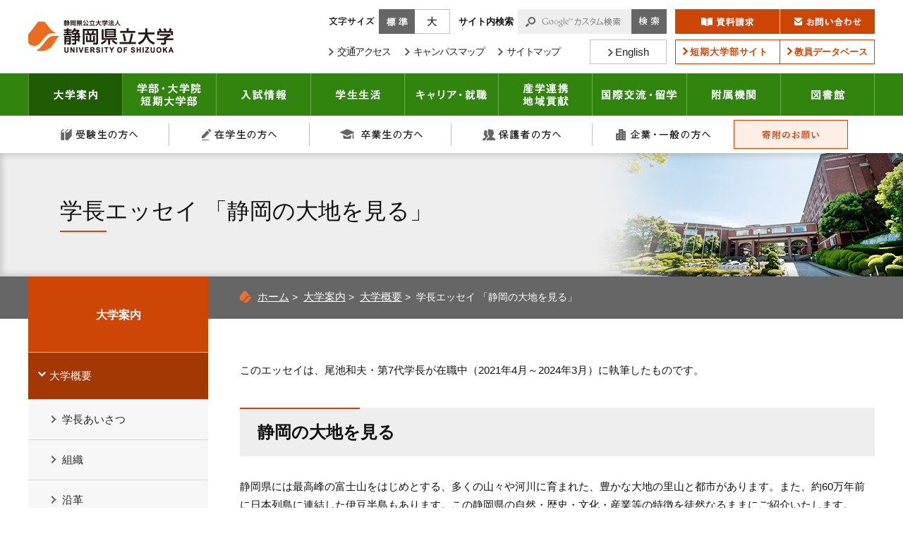

--- FILE ---
content_type: text/html
request_url: https://www.u-shizuoka-ken.ac.jp/guide/outline/oike01/
body_size: 9641
content:
<!DOCTYPE html>
<html lang="ja">
    <head>
        <title>学長エッセイ 「静岡の大地を見る」 | 大学案内 | 静岡県公立大学法人 静岡県立大学</title>
        <meta charset="UTF-8">
        <meta name="keywords" content="静岡県立大学,静岡,大学,入学案内,薬,食品栄養科学,国際関係,経営情報,看護,環境科学"/>
        <meta name="description" content="静岡県の自然・歴史・文化・産業等の特徴を、尾池学長（第７代：2021年4月～2024年3月）が徒然なるままにご紹介いたします。"/>
        <meta name="viewport" content="width=device-width,initial-scale=1.0,minimum-scale=1.0,maximum-scale=3.0,user-scalable=yes">
        <meta property="og:image" content="https://www.u-shizuoka-ken.ac.jp/common/image/sns-icon.jpg" />

                    <link rel="shortcut icon" href="https://www.u-shizuoka-ken.ac.jp/common/image/favicon.ico" type="image/vnd.microsoft.icon"/>
            <link rel="icon" href="https://www.u-shizuoka-ken.ac.jp/common/image/favicon.ico" type="image/vnd.microsoft.icon"/>
            <link rel="apple-touch-icon" href="https://www.u-shizuoka-ken.ac.jp/common/image/app-icon.png" />
        
                    <link rel="stylesheet" type="text/css" href="https://www.u-shizuoka-ken.ac.jp/common/css/master.css" media="screen,all"
                  id="master"/>
            <link rel="stylesheet" type="text/css" href="https://www.u-shizuoka-ken.ac.jp/common/css/base/print.css" media="print"
                  id="printcss"/>
        
                        <script src="https://www.u-shizuoka-ken.ac.jp/common/js/jquery.js"></script>
            <script src="https://www.u-shizuoka-ken.ac.jp/common/js/js.cookie.js"></script>
            <script src="https://www.u-shizuoka-ken.ac.jp/common/js/contents.js"></script>
            <script src="https://www.u-shizuoka-ken.ac.jp/common/js/pluto.js"></script>
            <script src="https://www.u-shizuoka-ken.ac.jp/common/js/pluto-config.js"></script>
        
    <script src="https://www.u-shizuoka-ken.ac.jp/common/js/lightbox/lightbox.js"></script>
    <script src="https://www.u-shizuoka-ken.ac.jp/common/js/lightbox/modernizr-custom.js"></script>
    <script src="https://www.u-shizuoka-ken.ac.jp/common/cms-flash/Scripts/swfobject_modified.js"></script>
    <script src="https://www.u-shizuoka-ken.ac.jp/common/js/jquery.matchHeight-min.js"></script>

                    <!-- Google Tag Manager -->
            <script>(function(w,d,s,l,i){w[l]=w[l]||[];w[l].push({'gtm.start':
                new Date().getTime(),event:'gtm.js'});var f=d.getElementsByTagName(s)[0],
            j=d.createElement(s),dl=l!='dataLayer'?'&l='+l:'';j.async=true;j.src=
            'https://www.googletagmanager.com/gtm.js?id='+i+dl;f.parentNode.insertBefore(j,f);
            })(window,document,'script','dataLayer','GTM-MN934CK');</script>
            <!-- End Google Tag Manager -->
            </head>

    <body>
        <!-- Google Tag Manager (noscript) -->
        <noscript><iframe src="https://www.googletagmanager.com/ns.html?id=GTM-MN934CK"
                height="0" width="0" style="display:none;visibility:hidden"></iframe></noscript>
        <!-- End Google Tag Manager (noscript) -->
            <div id="body-in" class="guide">
                            <p class="hide"><a href="#gnavi">グローバルナビゲーションへ</a></p>
                <p class="hide"><a href="#main">本文へ</a></p>
                <p class="hide"><a href="#side">ローカルナビゲーションへ</a></p>
                <p class="hide"><a href="#footer">フッターへ</a></p>
                <hr/>
            
                            <!--**[Container Header Start]**********************************************************-->
                <header>
                    <div class="container header-area clearfix">
                        <!--==Header Start=============================-->
                        <div id="header" class="clearfix">

                            <div class="header-area-in clearfix">
                                                                    <!--==Header Main Start=============================-->
                                    <div class="header-main">
                                        <h1 class="logo"><a href="https://www.u-shizuoka-ken.ac.jp/"><img src="https://www.u-shizuoka-ken.ac.jp/common/image/header-logo.gif" width="206" alt="静岡県公立大学法人 静岡県立大学" /></a></h1>
                                        <!--==Search Start================-->
                                        <script>
                                            (function() {
                                                var cx = '013943124352492573825:7wa5d683peg';
                                                var gcse = document.createElement('script');
                                                gcse.type = 'text/javascript';
                                                gcse.async = true;
                                                gcse.src = (document.location.protocol == 'https:' ? 'https:' : 'http:') +
                                                    '//www.google.com/cse/cse.js?cx=' + cx;
                                                var s = document.getElementsByTagName('script')[0];
                                                s.parentNode.insertBefore(gcse, s);
                                            })();
                                        </script>
                                        <p class="search-btn"><a href="javascript:;"><img src="https://www.u-shizuoka-ken.ac.jp/common/image/search-ic001.png" alt="検索"/></a></p>
                                        <div class="search-wrap clearfix">
                                            <div class="search-deco clearfix">
                                                <div class="search-area clearfix">
                                                    <div class="search-area-in">
                                                        <form action="https://www.u-shizuoka-ken.ac.jp/search-result.html" id="cse-search-box">
                                                            <div>
                                                                <input type="hidden" name="cof" value="FORID:11" />
                                                                <input type="hidden" name="ie" value="UTF-8" />
                                                                <label for="input-title">サイト内検索</label>
                                                                <input type="text" name="q" size="10" class="input-q" id="input-title" />
                                                                <input name="sa" type="image" id="btn01" src="https://www.u-shizuoka-ken.ac.jp/common/image/search-bt001.gif" alt="検索" class="rollover" />
                                                            </div>
                                                        </form>
                                                        <script type="text/javascript" src="https://www.google.com/cse/brand?form=cse-search-box&amp;lang=ja"></script>
                                                    </div><!--//search-area-in-->
                                                </div><!--//search-area-->
                                            </div><!--//search-deco-->
                                        </div><!--//search-wrap-->
                                        <!--==//Search End================-->
                                        <!--==Tab-SP Menu Area Start=============================-->
                                        <p class="menu-btn"><a href="javascript:;"><img src="https://www.u-shizuoka-ken.ac.jp/common/image/menu-bt001_off.gif" alt="MENU"/></a></p>
                                        <div class="menu-area">
                                            <div class="menu-list">
                                                <ul class="clearfix">
                                                    <li><a href="https://www.u-shizuoka-ken.ac.jp/guide/"><span>大学案内</span></a></li>
                                                    <li><a href="https://www.u-shizuoka-ken.ac.jp/faculties/"><span>学部・大学院 短期大学部</span></a></li>
                                                    <li><a href="https://www.u-shizuoka-ken.ac.jp/admissions/"><span>入試情報</span></a></li>
                                                    <li><a href="https://www.u-shizuoka-ken.ac.jp/campuslife/"><span>学生生活</span></a></li>
                                                    <li><a href="https://www.u-shizuoka-ken.ac.jp/career/"><span>キャリア・就職</span></a></li>
                                                    <li><a href="https://www.u-shizuoka-ken.ac.jp/cooperation/"><span>産学連携・地域貢献</span></a></li>
                                                    <li><a href="https://www.u-shizuoka-ken.ac.jp/exchange/"><span>国際交流・留学</span></a></li>
                                                    <li><a href="https://www.u-shizuoka-ken.ac.jp/facilities/"><span>附属機関</span></a></li>
                                                    <li><a href="https://www.u-shizuoka-ken.ac.jp/library/"><span>図書館</span></a></li>
                                                    <li><a href="https://www.u-shizuoka-ken.ac.jp/for-applicants/"><span>受験生の方へ</span></a></li>
                                                    <li><a href="https://www.u-shizuoka-ken.ac.jp/for-students/"><span>在学生の方へ</span></a></li>
                                                    <li><a href="https://www.u-shizuoka-ken.ac.jp/for-alumni/"><span>卒業生の方へ</span></a></li>
                                                    <li><a href="https://www.u-shizuoka-ken.ac.jp/for-family/"><span>保護者の方へ</span></a></li>
                                                    <li><a href="https://www.u-shizuoka-ken.ac.jp/for-public/"><span>企業・一般の方へ</span></a></li>
                                                    <li><a href="https://www.u-shizuoka-ken.ac.jp/"><span>ホーム</span></a></li>
                                                </ul>
                                                <div class="donation-area">
                                                    <a href="https://www.u-shizuoka-ken.ac.jp/guide/ozora/"><span>寄附のお願い</span></a>
                                                </div>
                                                <!--//donation-area-->
                                            </div><!--//menu-->
                                        </div><!--//menu-area-->
                                        <!--==//Tab-SP Menu Area End=============================-->
                                    </div><hr>
                                    <!--==//Header Main End=============================-->
                                
                                                                    <!--==Header Sub Start=============================-->
                                    <div class="header-sub clearfix">
                                        <!--==Header Sub Navi Start================-->
                                        <ul class="header-sub-navi clearfix">
                                            <li class="navi001"><a href="https://www.u-shizuoka-ken.ac.jp/guide/access/"><span>交通アクセス</span></a></li>
                                            <li class="navi002"><a href="https://www.u-shizuoka-ken.ac.jp/guide/campus-map/"><span>キャンパスマップ</span></a></li>
                                            <li class="navi003"><a href="https://www.u-shizuoka-ken.ac.jp/sitemap.html"><span>サイトマップ</span></a></li>
                                            <li class="navi004"><a href="https://www.u-shizuoka-ken.ac.jp/admissions/request/"><span>資料請求</span></a></li>
                                            <li class="navi005"><a href="https://www.u-shizuoka-ken.ac.jp/guide/inquiry/topics/"><span>お問い合わせ</span></a></li>
                                        </ul>
                                        <ul class="header-bottom-btn clearfix">
                                            <li class="bt001"><a href="https://oshika.u-shizuoka-ken.ac.jp/"><span>短期大学部サイト</span></a></li>
                                            <li class="bt002"><a href="https://db.u-shizuoka-ken.ac.jp/index.php/"><span>教員データベース</span></a></li>
                                        </ul>
                                        <p class="en-btn"><a href="https://eng.u-shizuoka-ken.ac.jp/"><span>English</span></a></p>
                                        <!--==//Header Sub Navi End================-->
                                        <!--==Header Top Btn Start================-->
                                        <ul class="header-top-btn clearfix">
                                            <li class="bt001"><a href="https://www.u-shizuoka-ken.ac.jp/admissions/request/" class="btn-hover"><img src="https://www.u-shizuoka-ken.ac.jp/common/image/header-bt001.gif" width="148" height="35" alt="資料請求" /></a></li>
                                            <li class="bt002"><a href="https://www.u-shizuoka-ken.ac.jp/guide/inquiry/topics/" class="btn-hover"><img src="https://www.u-shizuoka-ken.ac.jp/common/image/header-bt002.gif" width="134" height="35" alt="お問い合わせ" /></a></li>
                                        </ul>
                                        <!--==//Header Top Btn End================-->
                                        <!--==Fontchange Start================-->
                                        <div id="fontController">
                                            <noscript><p>[文字サイズ変更機能]JavaScript推奨</p></noscript>
                                        </div>
                                        <!--==//Fontchange End================-->

                                    </div><!--//header-sub-->
                                    <!--==//Header Sub End=============================-->
                                
                            </div><!--//header-area-in-->
                            <hr>

                                                            <!--==Global Area Start=============================-->
                                <div class="gnavi-area">
                                    <div id="gnavi">
                                        <ul class="clearfix">
                                            <li class="gnavi001">
                                                <a class="current"                                                    href="https://www.u-shizuoka-ken.ac.jp/guide/">大学案内</a></li>
                                            <li class="gnavi002">
                                                <a                                                    href="https://www.u-shizuoka-ken.ac.jp/faculties/">学部・大学院 短期大学部</a></li>
                                            <li class="gnavi003">
                                                <a                                                    href="https://www.u-shizuoka-ken.ac.jp/admissions/">入試情報</a></li>
                                            <li class="gnavi004">
                                                <a                                                    href="https://www.u-shizuoka-ken.ac.jp/campuslife/">学生生活</a></li>
                                            <li class="gnavi005">
                                                <a                                                    href="https://www.u-shizuoka-ken.ac.jp/career/">キャリア・就職</a></li>
                                            <li class="gnavi006"><a href="https://www.u-shizuoka-ken.ac.jp/cooperation/">産学連携・地域貢献</a></li>
                                            <li class="gnavi007"><a href="https://www.u-shizuoka-ken.ac.jp/exchange/">国際交流・留学</a></li>
                                            <li class="gnavi008"><a href="https://www.u-shizuoka-ken.ac.jp/facilities/">附属機関</a></li>
                                            <li class="gnavi009"><a href="https://www.u-shizuoka-ken.ac.jp/library/">図書館</a></li>
                                        </ul>
                                    </div><!--//gnavi-->
                                </div><!--//gnavi-area-->
                                <!--==//Global Area End=============================-->
                            
                                                            <!--==Tnavi Area Start=============================-->
                                <div class="tnavi-area">
                                    <div class="tnavi-inner">
                                        <ul class="clearfix">
                                            <li class="tnavi001"><a href="https://www.u-shizuoka-ken.ac.jp/for-applicants/">受験生の方へ</a></li>
                                            <li class="tnavi002"><a href="https://www.u-shizuoka-ken.ac.jp/for-students/">在学生の方へ</a></li>
                                            <li class="tnavi003"><a href="https://www.u-shizuoka-ken.ac.jp/for-alumni/">卒業生の方へ</a></li>
                                            <li class="tnavi004"><a href="https://www.u-shizuoka-ken.ac.jp/for-family/">保護者の方へ</a></li>
                                            <li class="tnavi005"><a href="https://www.u-shizuoka-ken.ac.jp/for-public/">企業・一般の方へ</a></li>
                                            <li class="tnavi006"><a href="https://www.u-shizuoka-ken.ac.jp/guide/ozora/">寄附のお願い</a></li>
                                        </ul>
                                    </div><!--//tnavi-inner-->
                                </div><!--//tnavi-area-->
                                <!--==//Tnavi Area End=============================-->
                            
                        </div><!--//header-->
                        <!--==//Header End=============================-->
                    </div><!--//header-area-->
                    <hr>
                </header>
                <!--**[//Container Header End]**********************************************************-->
            
            

            

            

                <!--==Container Contents Start=====================================================================-->
    <div class="main-container clearfix">
    <div class="wrapper-area underbg clearfix">

            <!--==h1 Start=============================================-->
        <div class="h1-area">
            <div class="h1-area-in">
                <h1>学長エッセイ 「静岡の大地を見る」</h1>
            </div>
        </div>
        <hr>
        <!--//h1-area-->
        <!--==//h1 End===========================================-->
    
    <!--==Bread Area Start=====================================================================-->
    <div class="bread-area">
        <div class="bread-area-in clearfix">
                            <!--==Bread Start================-->
                <div class="bread">
                    <div class="bread-box">
                        <a href="https://www.u-shizuoka-ken.ac.jp/">ホーム</a>&nbsp;&gt;&nbsp;
                                                    <a href="https://www.u-shizuoka-ken.ac.jp/guide/index.html">大学案内</a>&nbsp;&gt;&nbsp;
                                                    <a href="https://www.u-shizuoka-ken.ac.jp/guide/outline/index.html">大学概要</a>&nbsp;&gt;&nbsp;
                                                <span>学長エッセイ 「静岡の大地を見る」</span>
                    </div>
                </div>
                <!--bread-->
                <!--==//Bread End================-->
                <!--==Bread tab Start================-->
                <div class="bread-tab">
                    <div class="bread-box"><a href="https://www.u-shizuoka-ken.ac.jp/guide/outline/index.html">大学概要</a></div>
                </div>
                <!--bread-->
                <!--==//Bread tab End================-->
                        <!--==Print Start================-->
            <div class="print clearfix" id="print-btn-area">
                <noscript>
                    <p>[印刷ボタン機能]JavaScript推奨</p>
                </noscript>
            </div>
            <!--print-btn-area-->
            <!--==//Print End================-->
            <hr>
        </div>
    </div>
    <!--//bread-area-->
    <!--==//Bread Area End=====================================================================-->

    <!--==Wrapper Start=====================================================================-->
    <div id="wrapper-under" class="clearfix">
            <!--**[Main Area Start]**********************************************************-->
        <article>
            <div id="main" class="clearfix">
                <!--==Main Contents Start=====================================================================-->
                <div class="main-contents">

                    
                                                                            
    
            

                                                <!--==1Column Start========================================-->
    <div class="column-area">
        <div class="column1 clearfix">
            <div class="column-box clearfix">
                <!--//ここから1カラム//////////////////////-->
                                                    <!--==Text Area Start===========-->
    <div class="txt-area clearfix clear">
        <div class="txt-area-in clearfix ">
            このエッセイは、尾池和夫・第7代学長が在職中（2021年4月～2024年3月）に執筆したものです。
        </div>
    </div><!--//txt-area-->
    <!--==//Text Area End===========-->

                                                    <!--==h2 Start================-->
        <div class="h2-area">
            <div class="h2-area-in">
                <h2 id="ed4610c6">静岡の大地を見る</h2>
            </div>
        </div><!--//h2-area-->
        <!--==//h2 End================-->
    
                                            <!--==Text Area Start===========-->
    <div class="txt-area clearfix clear">
        <div class="txt-area-in clearfix ">
            静岡県には最高峰の富士山をはじめとする、多くの山々や河川に育まれた、豊かな大地の里山と都市があります。また、約60万年前に日本列島に連結した伊豆半島もあります。この静岡県の自然・歴史・文化・産業等の特徴を徒然なるままにご紹介いたします。<br />
<br />
<a href="https://www.u-shizuoka-ken.ac.jp/guide/outline/oike01/ground26/">26　能登半島の地震と伊豆大島の地震　2024年2月7日 ＞</a><br />
<a href="https://www.u-shizuoka-ken.ac.jp/guide/outline/oike01/ground25/">25　富士山頂の雪と雲　2023年12月28日 ＞</a><br />
<a href="https://www.u-shizuoka-ken.ac.jp/guide/outline/oike01/ground24/">24　伊豆半島南端から真鶴半島へ　2023年11月21日 ＞</a><br />
<a href="https://www.u-shizuoka-ken.ac.jp/guide/outline/oike01/ground23/">23　草薙神社と龍勢（流星）　2023年9月29日 ＞</a><br />
<a href="https://www.u-shizuoka-ken.ac.jp/guide/outline/oike01/ground22/">22　西伊豆のジオサイト　2023年7月7日 ＞</a><br />
<a href="https://www.u-shizuoka-ken.ac.jp/guide/outline/oike01/ground21/">21　静岡市葵区井川の湧水　2023年6月7日 ＞</a><br />
<a href="https://www.u-shizuoka-ken.ac.jp/guide/outline/oike01/ground20/">20　南海トラフの巨大地震の歴史　2023年3月13日 ＞</a><br />
<a href="https://www.u-shizuoka-ken.ac.jp/guide/outline/oike01/ground19/">19　御殿場線をたどる（続き）地震活動の状況　2022年12月13日 ＞</a><br />
<a href="https://www.u-shizuoka-ken.ac.jp/guide/outline/oike01/ground18/">18　御殿場線をたどる　2022年11月29日 ＞</a><br />
<a href="https://www.u-shizuoka-ken.ac.jp/guide/outline/oike01/ground17/">17　狩野川の流域（その2） 2022年11月1日 ＞</a><br />
<a href="https://www.u-shizuoka-ken.ac.jp/guide/outline/oike01/ground16/">16　狩野川の流域（その1） 2022年9月5日 ＞</a><br />
<a href="https://www.u-shizuoka-ken.ac.jp/guide/outline/oike01/ground15/">15　伊豆の松崎町と帯広市の歴史　2022年7月27日 ＞</a><br />
<a href="https://www.u-shizuoka-ken.ac.jp/guide/outline/oike01/ground14/">14　太田川に沿って　2022年7月12日 ＞</a><br />
<a href="https://www.u-shizuoka-ken.ac.jp/guide/outline/oike01/ground13/">13　有度山と三保松原　2022年5月23日 ＞</a><br />
<a href="https://www.u-shizuoka-ken.ac.jp/guide/outline/oike01/ground12/">12　清見寺と清見　2022年4月26日 ＞</a><br />
<a href="https://www.u-shizuoka-ken.ac.jp/guide/outline/oike01/ground11/">11　商用電源の周波数と富士川　2022年4月7日 ＞</a><br />
<a href="https://www.u-shizuoka-ken.ac.jp/guide/outline/oike01/ground10/">10　富士川　2022年3月17日 ＞</a><br />
<a href="https://www.u-shizuoka-ken.ac.jp/guide/outline/oike01/ground9/">9　浜名湖（二級河川都田川）の源流　2022年2月14日 ＞</a><br />
<a href="https://www.u-shizuoka-ken.ac.jp/guide/outline/oike01/ground8/">8　浜名湖とその周辺　2021年12月20日 ＞</a><br />
<a href="https://www.u-shizuoka-ken.ac.jp/guide/outline/oike01/ground7/">7　御前崎とその周辺　2021年10月13日 ＞</a><br />
<a href="https://www.u-shizuoka-ken.ac.jp/guide/outline/oike01/ground6/">6　大井川鐵道と川根本町の吊橋群　2021年9月15日 ＞</a><br />
<a href="https://www.u-shizuoka-ken.ac.jp/guide/outline/oike01/ground5/">5　静岡県の河川と湧水　2021年8月24日 ＞</a><br />
<a href="https://www.u-shizuoka-ken.ac.jp/guide/outline/oike01/ground4/">4　大井川の伏流水（その2）  喜久醉の仕込み水　2021年8月3日 ＞</a><br />
<a href="https://www.u-shizuoka-ken.ac.jp/guide/outline/oike01/ground3/">3　大井川の伏流水（その1）　2021年6月28日 ＞</a><br />
<a href="https://www.u-shizuoka-ken.ac.jp/guide/outline/oike01/ground2/">2　大井川の七曲りと蓬萊橋　2021年5月12日 ＞</a><br />
<a href="https://www.u-shizuoka-ken.ac.jp/guide/outline/oike01/ground1/">1　有東木　2021年4月15日 ＞</a><br />

        </div>
    </div><!--//txt-area-->
    <!--==//Text Area End===========-->

            
                <!--//ここまで1カラム//////////////////////-->
            </div>
            <!--//column-box-->
        </div>
        <!--//column1-->
    </div><!--//column-area-->
    <!--==//1Column End========================================-->

                                                <!--==1Column Start========================================-->
    <div class="column-area">
        <div class="column1 clearfix">
            <div class="column-box clearfix">
                <!--//ここから1カラム//////////////////////-->
                                                    <!--==HTML Area Start===========-->
    <div class="html-area clearfix clear">
        <div class="html-area-in clearfix ">
            <hr class="mgb-sp020">
        </div>
    </div><!--//html-area-->
    <!--==//HTML Area End===========-->

            
                <!--//ここまで1カラム//////////////////////-->
            </div>
            <!--//column-box-->
        </div>
        <!--//column1-->
    </div><!--//column-area-->
    <!--==//1Column End========================================-->

                                                                                    
            

                                                                                                
            <!--== Link Area Start ======================================-->
        <div class="link-area">
            <div class="link-area-in str01 clearfix">
                                    <div class="link-title-area">
                        <div class="link-title-area-in">
                            <h2>関連ページ</h2>
                        </div>
                    </div><!--//link-title-area-->
                                                    <div class="link-box">
                        <div class="link-box-in clearfix">
                            <ul class="clearfix">
                                                                <li class="clearfix">
                                    <div class="box-inner">
                                                                                <div class="txt-area">
                                                                                            <p class="sttl"><a
                                                            href="https://www.u-shizuoka-ken.ac.jp/guide/outline/oike02/">薬草園歳時記</a>
                                                </p>
                                                                                        <p class="txt"></p>
                                        </div>
                                    </div>
                                </li>
                                                            </ul>
                        </div>
                    </div><!--//link-box-->
                            </div>
        </div>
        <hr/><!--//link-area-->
        <!--== Link Area End ======================================-->
    
            

    

                    
                                                                
                </div>
                <!--//main-contents-->
                <!--==//Main Contents End=====================================================================-->
            </div>
            <!--//main-->
        </article>
        <!--**[//Main Area End]**********************************************************-->
    
        <!--**[Side Area Start]**********************************************************-->
    <div id="side">
                    <!--==Local Navi Start=================================-->
            <div class="lnavi-area">
                                    <div class="category-area">
                        <p class="category"><a href="https://www.u-shizuoka-ken.ac.jp/guide/index.html">大学案内</a></p>
                    </div>
                
                                    <div class="lnavi clearfix">
                                                    <ul class="second">
                                                                    <li class="current">
                                                                                    <a href="https://www.u-shizuoka-ken.ac.jp/guide/outline/index.html">大学概要</a>
                                                                                                                            <ul class="third">
                                                                                                    <li class="">
                                                                                                                    <a href="https://www.u-shizuoka-ken.ac.jp/guide/outline/president/index.html">学長あいさつ</a>
                                                                                                                                                                    </li>
                                                                                                    <li class="">
                                                                                                                    <a href="https://www.u-shizuoka-ken.ac.jp/guide/outline/organization/index.html">組織</a>
                                                                                                                                                                    </li>
                                                                                                    <li class="">
                                                                                                                    <a href="https://www.u-shizuoka-ken.ac.jp/guide/outline/history/index.html">沿革</a>
                                                                                                                                                                    </li>
                                                                                                    <li class="">
                                                                                                                    <a href="https://www.u-shizuoka-ken.ac.jp/guide/outline/number/index.html">学生数・教員数</a>
                                                                                                                                                                    </li>
                                                                                                    <li class="">
                                                                                                                    <a href="http://db.u-shizuoka-ken.ac.jp/">教員紹介</a>
                                                                                                                                                                    </li>
                                                                                                    <li class="">
                                                                                                                    <a href="https://www.u-shizuoka-ken.ac.jp/guide/outline/emblem/index.html">校章・校歌</a>
                                                                                                                                                                    </li>
                                                                                            </ul>
                                                                            </li>
                                                                    <li class="">
                                                                                    <a href="https://www.u-shizuoka-ken.ac.jp/guide/philosophy/index.html">大学理念・教育方針</a>
                                                                                                                    </li>
                                                                    <li class="">
                                                                                    <a href="https://www.u-shizuoka-ken.ac.jp/guide/disclosure/index.html">大学運営・情報公開</a>
                                                                                                                    </li>
                                                                    <li class="">
                                                                                    <a href="https://www.u-shizuoka-ken.ac.jp/guide/feature/index.html">特色ある取り組み</a>
                                                                                                                    </li>
                                                                    <li class="">
                                                                                    <a href="https://www.u-shizuoka-ken.ac.jp/guide/sdgs/index.html">SDGsの取り組み</a>
                                                                                                                    </li>
                                                                    <li class="">
                                                                                    <a href="https://www.u-shizuoka-ken.ac.jp/guide/public-relations/index.html">大学広報</a>
                                                                                                                    </li>
                                                                    <li class="">
                                                                                    <a href="https://www.u-shizuoka-ken.ac.jp/exchange/">国際交流</a>
                                                                                                                    </li>
                                                                    <li class="">
                                                                                    <a href="https://www.u-shizuoka-ken.ac.jp/guide/campus-map/index.html">キャンパスマップ</a>
                                                                                                                    </li>
                                                                    <li class="">
                                                                                    <a href="https://www.u-shizuoka-ken.ac.jp/guide/access/index.html">交通アクセス</a>
                                                                                                                    </li>
                                                                    <li class="">
                                                                                    <a href="https://www.u-shizuoka-ken.ac.jp/guide/rec-bid/index.html">採用情報・入札情報</a>
                                                                                                                    </li>
                                                                    <li class="">
                                                                                    <a href="https://www.u-shizuoka-ken.ac.jp/guide/ozora/index.html">静岡県立大学おおぞら基金</a>
                                                                                                                    </li>
                                                                    <li class="">
                                                                                    <a href="https://www.u-shizuoka-ken.ac.jp/guide/endowment/index.html">静岡県立大学はばたき寄金</a>
                                                                                                                    </li>
                                                                    <li class="">
                                                                                    <a href="https://www.u-shizuoka-ken.ac.jp/guide/inquiry/index.html">各種お問い合わせ</a>
                                                                                                                    </li>
                                                                    <li class="">
                                                                                    <a href="https://www.u-shizuoka-ken.ac.jp/guide/30th-anniversary/index.html">創立30周年記念事業</a>
                                                                                                                    </li>
                                                            </ul>
                                                <hr>
                    </div><!--//lnavi-->
                            </div><!--//lnavi-area-->
            <!--==//Local Navi End=================================-->
        
                                    <!--==Banner Start=================================-->
                <div class="banner-area">
                    <div class="banner-area-in">
                        <ul class="clearfix">
                                                            <li>
                                                                            <a href="https://www.u-shizuoka-ken.ac.jp/guide/public-relations/pamphlet/index.html"><img
                                                    src="https://www.u-shizuoka-ken.ac.jp/media/bnr002.jpg"
                                                    alt="大学パンフレット"/></a>
                                                                    </li>
                                                            <li>
                                                                            <a href="https://www.u-shizuoka-ken.ac.jp/staff-students/response-to-disease/"><img
                                                    src="https://www.u-shizuoka-ken.ac.jp/media/bnr_gakunai010.gif"
                                                    alt="学校感染症（インフルエンザ・新型コロナウイルス感染症）への対応について"/></a>
                                                                    </li>
                                                            <li>
                                                                            <a href="http://gcoe.u-shizuoka-ken.ac.jp/"><img
                                                    src="https://www.u-shizuoka-ken.ac.jp/media/bnr012-2.jpg"
                                                    alt="静岡県立大学 グローバルCOEプログラム 19～23年度"/></a>
                                                                    </li>
                                                    </ul>
                    </div>
                </div>
                <hr>
                <!--==//Banner End=================================-->
                    
    </div>
    <!--//side-->
    <!--**[//Side Area End]**********************************************************-->
    
    </div>
    <!--//wrapper-under-->
    <!--==//Wrapper End=====================================================================-->

            <!--==//Bottom Link Start=====================================================================-->
        <div class="bottomlink-area clearfix">
            <div class="bottomlink-area-in clearfix">
                <div class="bottomlink clearfix">
                                            <p class="ctop"><a
                                href="https://www.u-shizuoka-ken.ac.jp/guide/index.html">「大学案内」トップ</a>
                        </p>
                                        <p class="go-home"><a href="https://www.u-shizuoka-ken.ac.jp/">ホームへ戻る</a></p>

                    <p class="go-top"><a href="#body-in">ページの先頭へ戻る</a></p>
                </div>
            </div>
        </div><!--//bottomlink-->
        <!--==//Bottom Link End=====================================================================-->
    
    </div>
    <!--//wrapper-area-->
    </div><!--//main-container-->
    <!--==//Container Contents End=====================================================================-->


            

                <!--==Under-footer-link Start=====================================================================-->
    <div class="under-footer-link">
        <div class="under-footer-link-in clearfix">
            <ul class="link-area001 clearfix">
                <li><a href="https://www.u-shizuoka-ken.ac.jp/guide/">大学案内</a></li>
                <li><a href="https://www.u-shizuoka-ken.ac.jp/faculties/">学部・大学院・短期大学部</a></li>
                <li><a href="https://www.u-shizuoka-ken.ac.jp/admissions/">入試情報</a></li>
                <li><a href="https://www.u-shizuoka-ken.ac.jp/campuslife/">学生生活</a></li>
                <li><a href="https://www.u-shizuoka-ken.ac.jp/career/">キャリア・就職</a></li>
                <li><a href="https://www.u-shizuoka-ken.ac.jp/cooperation/">産学連携・地域貢献</a></li>
                <li><a href="https://www.u-shizuoka-ken.ac.jp/exchange/">国際交流・留学</a></li>
                <li><a href="https://www.u-shizuoka-ken.ac.jp/facilities/">附属機関</a></li>
                <li class="wide"><a href="https://www.u-shizuoka-ken.ac.jp/library/">図書館</a></li>
            </ul>
            <ul class="link-area002 clearfix">
                <li><a href="https://www.u-shizuoka-ken.ac.jp/for-applicants/">受験生の方へ</a></li>
                <li><a href="https://www.u-shizuoka-ken.ac.jp/for-students/">在学生の方へ</a></li>
                <li><a href="https://www.u-shizuoka-ken.ac.jp/for-alumni/">卒業生の方へ</a></li>
                <li><a href="https://www.u-shizuoka-ken.ac.jp/for-family/">保護者の方へ</a></li>
                <li><a href="https://www.u-shizuoka-ken.ac.jp/for-public/">企業・一般の方へ</a></li>
            </ul>
            <ul class="link-area003 clearfix">
                <li><a href="https://www.u-shizuoka-ken.ac.jp/guide/access/">交通アクセス</a></li>
                <li><a href="https://www.u-shizuoka-ken.ac.jp/guide/campus-map/">キャンパスマップ</a></li>
                <li><a href="http://db.u-shizuoka-ken.ac.jp/index.php/">教員データベース</a></li>
                <li><a href="https://www.u-shizuoka-ken.ac.jp/admissions/request/">資料請求</a></li>
                <li><a href="https://www.u-shizuoka-ken.ac.jp/guide/public-relations/pamphlet/">大学案内パンフレット</a></li>
                <li><a href="https://www.u-shizuoka-ken.ac.jp/guide/inquiry/">お問い合わせ</a></li>
            </ul>
            <ul class="link-area004 clearfix">
                <li><a href="https://www.u-shizuoka-ken.ac.jp/events/">イベント情報</a></li>
                <li><a href="https://www.u-shizuoka-ken.ac.jp/news/">ニュース</a></li>
                <li><a href="https://www.u-shizuoka-ken.ac.jp/topics/">トピックス</a></li>
            </ul>
            <div class="footer-campus-area">
                <p class="title"><span>学内専用</span></p>
                <ul class="clearfix">
                    <li><a href="https://uni-vp.u-shizuoka-ken.ac.jp/uprx/" target="_blank">Web学生サービス支援システム</a></li>
                    <li><a href="http://anpi.shizuoka.jp/" target="_blank">安否情報システム</a></li>
                    <li><a href="https://www.u-shizuoka-ken.ac.jp/staff-students/">教職員・学生専用</a></li>
                </ul>
            </div>
        </div>
    </div>
    <!--==//Under-footer-link End=====================================================================-->


            <!--==Display Change Btn Start=================================-->
            <div class="display-change-btn">
                <p class="bt001"><a href="javascript:void(0);" id="btnSP">モバイル表示</a></p>
                <p class="bt002"><a href="javascript:void(0);" id="btnPC">PC表示</a></p>
            </div>
            <!--==Display Change Btn End=================================-->

                            <!--**[Container Footer Start]**********************************************************-->
                <footer>
                    <div class="container footer-area clear clearfix">
                        <div id="footer">
                                                            <!--==Footer Navi Start=================================-->
                                <div class="footer-navi-area clearfix">
                                    <ul class="footer-navi clearfix">
                                        <li><a href="https://www.u-shizuoka-ken.ac.jp/guide/inquiry/press/">報道・広報について</a></li>
                                        <li><a href="https://www.u-shizuoka-ken.ac.jp/guide/inquiry/opinion/">ご意見・ご感想</a></li>
                                        <li><a href="https://www.u-shizuoka-ken.ac.jp/site-information/privacy-policy/">個人情報保護方針</a></li>
                                        <li><a href="https://www.u-shizuoka-ken.ac.jp/site-information/accessibility-policy/">ウェブアクセシビリティ方針</a></li>
                                        <li><a href="https://www.u-shizuoka-ken.ac.jp/site-information/site-policy/">このサイトの利用について</a></li>
                                    </ul>
                                </div><hr><!--//footer-navi-area-->
                                <!--==//Footer Navi End=================================-->
                            
                            <!--== Tab-SP Main Menu Start ===================-->
                            <div class="main-menu-list-area bottom-menu">
                                <ul class="clearfix">
                                    <li class="list001 list-btn"><a href="javascript:;" class="btn"><img src="https://www.u-shizuoka-ken.ac.jp/common/image/main-menu_off.png" height="13" alt="メインメニュー" ></a></li>
                                    <li class="list002 list-btn"><a href="javascript:;" class="btn"><img src="https://www.u-shizuoka-ken.ac.jp/common/image/target-menu_off.png" height="13" alt="訪問者別メニュー" ></a></li>
                                </ul>
                                <div class="box01 list-box">
                                    <ul class="clearfix">
                                        <li><a href="https://www.u-shizuoka-ken.ac.jp/guide/">大学案内</a></li>
                                        <li><a href="https://www.u-shizuoka-ken.ac.jp/faculties/">学部・大学院 短期大学部</a></li>
                                        <li><a href="https://www.u-shizuoka-ken.ac.jp/admissions/">入試情報</a></li>
                                        <li><a href="https://www.u-shizuoka-ken.ac.jp/campuslife/">学生生活</a></li>
                                        <li><a href="https://www.u-shizuoka-ken.ac.jp/career/">キャリア・就職</a></li>
                                        <li><a href="https://www.u-shizuoka-ken.ac.jp/cooperation/">産学連携・地域貢献</a></li>
                                        <li><a href="https://www.u-shizuoka-ken.ac.jp/exchange/">国際交流・留学</a></li>
                                        <li><a href="https://www.u-shizuoka-ken.ac.jp/facilities/">附属機関</a></li>
                                        <li class="wide"><a href="https://www.u-shizuoka-ken.ac.jp/library/">図書館</a></li>
                                    </ul>
                                </div>
                                <div class="box02 list-box">
                                    <ul class="clearfix">
                                        <li><a href="https://www.u-shizuoka-ken.ac.jp/for-applicants/">受験生の方へ</a></li>
                                        <li><a href="https://www.u-shizuoka-ken.ac.jp/for-students/">在学生の方へ</a></li>
                                        <li><a href="https://www.u-shizuoka-ken.ac.jp/for-alumni/">卒業生の方へ</a></li>
                                        <li><a href="https://www.u-shizuoka-ken.ac.jp/for-family/">保護者の方へ</a></li>
                                        <li><a href="https://www.u-shizuoka-ken.ac.jp/for-public/">企業・一般の方へ</a></li>
                                    </ul>
                                    <div class="donation-area">
                                        <a href="https://www.u-shizuoka-ken.ac.jp/guide/ozora/"><span>寄附のお願い</span></a>
                                    </div>
                                </div>
                            </div>
                            <!--//main-menu-list-area-->
                            <!--== // Tab-SP Main Menu End ===============-->

                                                            <div class="sig-area clearfix">
                                    <div class="sig-area-in clearfix">
                                        <div class="address-area">
                                            <ul><li class="a001">静岡県公立大学法人</li><li class="a002">静岡県立大学</li></ul>
                                            <address><span class="a001">〒422-8526 静岡県静岡市駿河区谷田52-1</span><span class="a002">電話：054-264-5102</span></address>
                                        </div><!--//address-area-->
                                        <div class="btn-area">
                                            <ul>
                                                <li class="b001"><a href="https://eng.u-shizuoka-ken.ac.jp/"><img src="https://www.u-shizuoka-ken.ac.jp/common/image/footer-bt001-pc.gif" alt="english" class="img-change"></a></li>
                                                <li class="b002"><a href="https://www.facebook.com/UniversityofShizuoka" target="_blank"><img src="https://www.u-shizuoka-ken.ac.jp/common/image/footer-sns001-pc.gif" alt="静岡県立大学公式Facebook" class="img-change"></a></li>
                                                <li class="b003"><a href="https://twitter.com/shizu_kendai" target="_blank"><img src="https://www.u-shizuoka-ken.ac.jp/common/image/footer-sns002-pc.gif" alt="静岡県立大学公式X" class="img-change"></a></li>
                                                <li class="b004"><a href="https://www.youtube.com/user/UNIVofSHIZUOKA" target="_blank"><img src="https://www.u-shizuoka-ken.ac.jp/common/image/footer-sns003-pc.gif" alt="静岡県立大学公式YouTubeチャンネル" class="img-change"></a></li>
                                            </ul>
                                        </div><!--//btn-area-->
                                    </div>
                                </div><!--//sig-area-->
                                                        <p class="copy">Copyright &copy; University of Shizuoka. All Rights Reserved.</p>
                        </div><!--//footer-->
                    </div>
                </footer>
                <!--**[//Container Footer End]**********************************************************-->
                    </div><!--//body-in-->
        </body>
</html>


--- FILE ---
content_type: text/css
request_url: https://www.u-shizuoka-ken.ac.jp/common/css/base/default.css
body_size: 1882
content:
@charset "UTF-8";

/* default.css
**************************************************************************************/


/* CSS Reset
=============================================================================*/

body {
	-moz-text-size-adjust: 100%;
	-webkit-text-size-adjust: 100%;
	-ms-text-size-adjust: 100%;
}

html, body, div, span, applet, object, iframe,
h1, h2, h3, h4, h5, h6, p, blockquote, pre,
a, abbr, acronym, address, big, cite, code,
del, dfn, em, img, ins, kbd, q, s, samp,
small, strike, strong, sub, sup, tt, var,
b, u, i, center,
dl, dt, dd, ol, ul, li,
fieldset, form, label, legend,
table, caption, tbody, tfoot, thead, tr, th, td,
article, aside, canvas, details, embed,
figure, figcaption, footer, header, hgroup,
menu, nav, output, ruby, section, summary,
time, mark, audio, video {
	margin: 0;
	padding: 0;
	border: 0;
	font-style:normal;
	font-weight: normal;
	font-size: 100%;
	vertical-align: baseline;
}

article, aside, details, figcaption, figure,
footer, header, hgroup, menu, nav, section {
	display: block;
}

html{
  overflow-y: scroll;
}

blockquote, q {
	quotes: none;
}

blockquote:before, blockquote:after,
q:before, q:after {
	content: '';
	content: none;
}

input, textarea,{
	margin: 0;
	padding: 0;
}

ol, ul{
  list-style:none;
}

table{
  border-collapse: collapse; 
  border-spacing:0;
}

caption, th{
  text-align: left;
}


/*Artis-add*/
br { letter-spacing: normal;}
hr { display: none;}
img { vertical-align: bottom;}

img a { border:none;}

/*gsc-result*/
.gsc-result .gs-title {
    height: 1.4em !important;
}

/* Voice Reader Hide
=============================================================================*/
p.hide {
	margin: 0;
	padding: 0;
	width: 0;
	height: 0;
	overflow: hidden;
	position: absolute;
}


/* Float Clear
=============================================================================*/
.clearfix:after {
	content: ".";
	display: block;
	height: 0;
	clear: both;
	visibility: hidden;
	line-height: 0;
	font-size:0;
}
.clearfix {	display:inline-block;}
/*\*/
* html .clearfix { height: 1%;}
.clearfix {	display: block;}
/**/
.clear { clear: both; }



/* Layout Space
=============================================================================*/
.sp-mb000 { margin-bottom:0 !important;}
.sp-mb005 { margin-bottom:5px !important;}
.sp-mb010 { margin-bottom:10px !important;}
.sp-mb015 { margin-bottom:15px !important;}
.sp-mb020 { margin-bottom:20px !important;}
.sp-mb025 { margin-bottom:25px !important;}
.sp-mb030 { margin-bottom:30px !important;}
.sp-mb040 { margin-bottom:40px !important;}
.sp-mb050 { margin-bottom:50px !important;}
.sp-mb075 { margin-bottom:75px !important;}
.sp-mb100 { margin-bottom:100px !important;}
.sp-mb125 { margin-bottom:125px !important;}
.sp-mb150 { margin-bottom:150px !important;}
.sp-mb200 { margin-bottom:200px !important;}

.sp-pb000 { padding-bottom:0 !important;}
.sp-pb005 { padding-bottom:5px !important;}
.sp-pb010 { padding-bottom:10px !important;}
.sp-pb015 { padding-bottom:15px !important;}
.sp-pb020 { padding-bottom:20px !important;}
.sp-pb025 { padding-bottom:25px !important;}
.sp-pb030 { padding-bottom:30px !important;}
.sp-pb040 { padding-bottom:40px !important;}
.sp-pb050 { padding-bottom:50px !important;}
.sp-pb075 { padding-bottom:75px !important;}
.sp-pb100 { padding-bottom:100px !important;}
.sp-pb125 { padding-bottom:125px !important;}
.sp-pb150 { padding-bottom:150px !important;}
.sp-pb200 { padding-bottom:200px !important;}



/* Text Decoration (CMS)
=============================================================================*/
/*Color*/
span.color-01 { color: #000000;}
span.color-02 { color: #ffffff;}
span.color-03 { color: #800000;}
span.color-04 { color: #000080;}
span.color-05 { color: #ff3366;}
span.color-06 { color: #e00000;}
span.color-07 { color: #c25700;}
span.color-08 { color: #33cc00;}
span.color-09 { color: #008000;}
span.color-10 { color: #00ccff;}

/*Style*/
span.strong { font-weight: bold;}
span.i { font-style: italic; font-family: MS UI Gothic,Verdana,sans-serif,"ヒラギノ角ゴ Pro W3","Osaka","ＭＳ Ｐゴシック";}
span.v-top { vertical-align:top; font-size:80%;}
span.v-bottom { vertical-align:bottom; font-size:80%;}
span.right-adjust { display:block; text-align:right;}
span.center-justification { display:block; text-align:center;}
span.non-breaking { display:block; text-align:right;}

/*WYSIWYG Color Pallet*/
span.C000000 { color: #000000;}
span.C993300 { color: #993300;}
span.C333300 { color: #333300;}
span.C003300 { color: #003300;}
span.C003366 { color: #003366;}
span.C000080 { color: #000080;}
span.C333399 { color: #333399;}
span.C333333 { color: #333333;}
span.C800000 { color: #800000;}
span.CFF6600 { color: #FF6600;}
span.C808000 { color: #808000;}
span.C008000 { color: #008000;}
span.C008080 { color: #008080;}
span.C0000FF { color: #0000FF;}
span.C666699 { color: #666699;}
span.C808080 { color: #808080;}
span.CFF0000 { color: #FF0000;}
span.CFF9900 { color: #FF9900;}
span.C99CC00 { color: #99CC00;}
span.C339966 { color: #339966;}
span.C33CCCC { color: #33CCCC;}
span.C3366FF { color: #3366FF;}
span.C800080 { color: #800080;}
span.C999999 { color: #999999;}
span.CFF00FF { color: #FF00FF;}
span.CFFCC00 { color: #FFCC00;}
span.CFFFF00 { color: #FFFF00;}
span.C00FF00 { color: #00FF00;}
span.C00CCFF { color: #00CCFF;}
span.C993366 { color: #993366;}
span.CC0C0C0 { color: #C0C0C0;}
span.CFF99CC { color: #FF99CC;}
span.CFFCC99 { color: #FFCC99;}
span.CFFFF99 { color: #FFFF99;}
span.CCCFFCC { color: #CCFFCC;}
span.CCCFFFF { color: #CCFFFF;}
span.C99CCFF { color: #99CCFF;}
span.C666699 { color: #666699;}
span.C777777 { color: #777777;}
span.C999999 { color: #999999;}
span.CEEEEEE { color: #EEEEEE;}
span.CFFFFFF { color: #FFFFFF;}


--- FILE ---
content_type: text/css
request_url: https://www.u-shizuoka-ken.ac.jp/common/css/base/header.css
body_size: 3861
content:
@charset "UTF-8";

/* header.css
**************************************************************************************/


/* header-layout
=============================================================================*/


#header .header-area-in {
	height: 104px;
	width: 1200px;
	margin: 0 auto;
	position:relative;
}

#header .header-main {
	width:206px;
	float:left;
}

#header .header-sub {
	width:774px;
	height:35px;
	float:right;
	padding-top:56px;
	position:relative;
}
@media screen and (max-width: 1199px){
#header .header-area-in {
	height: auto;
	width: 100%;
}
#header .header-main {
	width:auto;
	float:none;
	height: 90px;
	padding:0 15px;
}
#header .header-sub {
	width:auto;
	height:auto;
	float:none;
	padding-top:0;
	position:static;
}
}

@media screen and (max-width: 767px){
#header .header-main {
	height:60px;
	padding:0 0;
	background:#FFF;
	width:100%;
	z-index:80;
	min-width:320px;
}
}

/* header-main
=============================================================================*/

#header .header-main .logo {
	padding-top:27px;
	font-size:14px;
}
@media screen and (max-width: 1199px){
#header .header-main .logo {
	padding-top:20px;
}
}
@media screen and (max-width: 767px){
#header .header-main .logo {
	padding-top:10px;
	padding-left:10px;
}
#header .header-main .logo ,
#header .header-main .logo img {
	width:165px;
}
}

/* header-top-btn
=============================================================================*/

#header ul.header-top-btn {
	width:283px;
	position:absolute;
	right:0;
	top:13px;
}
#header ul.header-top-btn li.bt001 {
	float:left;
}
#header ul.header-top-btn li.bt002 {
	float:right;
}
#header ul.header-top-btn li a img {
	vertical-align:top;
}

@media screen and (max-width: 1199px){
#header ul.header-top-btn {
	display:none;
}
}

/* header-sub
=============================================================================*/

/*header-sub-navi*/
#header .header-sub ul.header-sub-navi {
	float:left;
	padding:8px 0 0 0;
}

#header .header-sub ul.header-sub-navi li {
	float:left;
	padding:0 20px 0 0;
}
#header .header-sub ul.header-sub-navi li.navi003 {
	padding:0;
}
#header .header-sub ul.header-sub-navi li a {
	padding:0 0 0 12px;
	background:url("../../image/header-ar001.gif") no-repeat 0 3px;
	background-size:7px auto;
	line-height:1.4em;
	color:#222222;
	text-decoration:none;
	font-size:14px;
	letter-spacing:-0.1em;
	vertical-align:top;
}
#header .header-sub ul.header-sub-navi li a:hover {
	color:#31840d;
}
#header .header-sub ul.header-sub-navi li.navi004 ,
#header .header-sub ul.header-sub-navi li.navi005 {
	display:none;
}

@media screen and (max-width: 1199px){
#header .header-sub ul.header-sub-navi {
	float:none;
	padding:0 0 0 0;
	background-color:#31840d;
	width:100%;
}
#header .header-sub ul.header-sub-navi li {
	float:left;
	padding:0;
	width:25%;
}
#header .header-sub ul.header-sub-navi li a {
	display:block;
	padding:0;
	text-align:center;
	text-indent:101%;
	font-size:14px;
	white-space:nowrap;
	overflow:hidden;
	height:60px;
}
#header .header-sub ul.header-sub-navi li.navi003 {
	display:none;
}
#header .header-sub ul.header-sub-navi li.navi004 ,
#header .header-sub ul.header-sub-navi li.navi005 {
	display:block;
}
#header .header-sub ul.header-sub-navi li.navi001 a ,
#header .header-sub ul.header-sub-navi li.navi002 a ,
#header .header-sub ul.header-sub-navi li.navi004 a {
	border-right:1px solid #6fa956;
}
#header .header-sub ul.header-sub-navi li.navi001 a {
	background:url("../../image/header-bt001-tab.png") no-repeat center 21px;
	background-size:107px auto;
}
#header .header-sub ul.header-sub-navi li.navi002 a {
	background:url("../../image/header-bt002-tab.png") no-repeat center 24px;
	background-size:137px auto;
}
#header .header-sub ul.header-sub-navi li.navi004 a {
	background:url("../../image/header-bt003-tab.png") no-repeat center 24px;
	background-size:85px auto;
}
#header .header-sub ul.header-sub-navi li.navi005 a {
	background:url("../../image/header-bt004-tab.png") no-repeat center 24px;
	background-size:110px auto;
}
}
@media screen and (max-width: 767px){
#header .header-sub ul.header-sub-navi li.navi001 a {
	background:url("../../image/header-bt001-sp.png") no-repeat center 11px;
	background-size:75px auto;
}
#header .header-sub ul.header-sub-navi li.navi002 a {
	background:url("../../image/header-bt002-sp.png") no-repeat center 13px;
	background-size:85px auto;
}
#header .header-sub ul.header-sub-navi li.navi004 a {
	background:url("../../image/header-bt003-sp.png") no-repeat center 14px;
	background-size:49px auto;
}
#header .header-sub ul.header-sub-navi li.navi005 a {
	background:url("../../image/header-bt004-sp.png") no-repeat center 14px;
	background-size:72px auto;
}
}
@media screen and (max-width: 374px){
#header .header-sub ul.header-sub-navi li.navi001 {
	width:25%;
}
#header .header-sub ul.header-sub-navi li.navi002 {
	width:30%;
}
#header .header-sub ul.header-sub-navi li.navi004 {
	width:20%;
}
#header .header-sub ul.header-sub-navi li.navi005 {
	width:25%;
}
}

/*en-btn*/
#header .header-sub .en-btn {
	float:right;
}
#header .header-sub .en-btn a {
	display:block;
	width:109px;
	height:35px;
	border:1px solid #c0c0c0;
	-moz-box-sizing: border-box;
    -webkit-box-sizing: border-box;
    -o-box-sizing: border-box;
    -ms-box-sizing: border-box;
    box-sizing:border-box;
	text-align:center;
	color:#222222;
	text-decoration:none;
	padding:3px 0 0 0;
	font-size:15px;
	vertical-align:top;
}
#header .header-sub .en-btn a span {
	padding:0 0 0 10px;
	background:url("../../image/header-ar001.gif") no-repeat 0 4px;
	background-size:7px auto;
}
#header .header-sub .en-btn a:hover {
	border:1px solid #31840d;
	color:#31840d;
}

@media screen and (max-width: 1199px){
#header .header-sub .en-btn {
	display:none;
}
}

/*header-bottom-btn*/
#header .header-sub .header-bottom-btn {
	float:right;
	padding:0 0 0 12px;
}
#header .header-sub .header-bottom-btn li {
	float:left;	
}
#header .header-sub .header-bottom-btn li a {
	display:block;
	height:35px;
	-moz-box-sizing: border-box;
    -webkit-box-sizing: border-box;
    -o-box-sizing: border-box;
    -ms-box-sizing: border-box;
    box-sizing:border-box;
	text-decoration:none;
	color:#cd4606;
	background:url("../../image/header-ar002.gif") no-repeat 10px 10px;
	background-size:7px auto;
	padding:5px 0 0 20px;
	font-size:13px;
	vertical-align:top;
}
#header .header-sub .header-bottom-btn li a span {
	font-weight:bold;
}
#header .header-sub .header-bottom-btn li.bt001 a span {
    letter-spacing: 0.07em;
}
#header .header-sub .header-bottom-btn li a:hover {
	background:url("../../image/header-ar002.gif") #f8f1ee no-repeat 10px 10px;
	background-size:7px auto;
}
#header .header-sub .header-bottom-btn li.bt001 a {
	width:148px;
	border-top:1px solid #cd4606;
	border-left:1px solid #cd4606;
	border-bottom:1px solid #cd4606;
}
#header .header-sub .header-bottom-btn li.bt002 a {
	width:135px;
	border:1px solid #cd4606;
}

@media screen and (max-width: 1199px){
#header .header-sub .header-bottom-btn {
	display:none;
}
}

/*フォントサイズ変更*/

#header div#fontController {
	position:absolute;
	left:0;
	top:13px;
	width:101px;
	padding:0 0 0 71px;
	background:url("../../image/fontsize-tx001.gif") no-repeat 0 11px;
}

#header div#fontController dt {
	display:none;
}

#header div#fontController dd {
	float:left;
}

#header div#fontController dd a {
	display:block;
	height:35px;
	text-indent:101%;
	font-size:14px;
	white-space:nowrap;
	overflow:hidden;
	background:url("../../image/fontsize-bt001.gif") no-repeat 0 0;
}

#header div#fontController dd.small {
	display:none;
}

#header div#fontController dd.middle ,
#header div#fontController dd.middle a {
	width:51px;
	background-position:0 0;
}

#header div#fontController dl dd.middle a:hover ,
#header div#fontController dl dd.middle a.reset-btn-on {
	background-position:0 bottom;
}

#header div#fontController dd.large ,
#header div#fontController dd.large a {
	width:50px;
	background-position:-51px 0;
	float:right;
}

#header div#fontController dl dd.large a:hover ,
#header div#fontController dl dd.large a.large-btn-on {
	background-position:-51px bottom;
}

@media screen and (max-width: 1199px){
#header div#fontController {
	display:none;
}
}


/* サイト内検索 */
#header .search-btn {
    display: none;
}
#header div.search-wrap {
	position: absolute;
	top: 13px;
	left: 610px;
	width: 211px;
	z-index: 80;
}
#header div.search-area {
	padding:0 0 0 84px;
}

#header div.search-area-in {
	width:50px;
	padding:0 0 0 161px;
	position:relative;
	height:35px;
	margin:0;
	font-size:14px;
}

#header div.search-area input.input-q {
	font-size:12px;
	width:141px;
	height:31px;
	border:none;
	padding:2px 10px;
	position:absolute;
	top:0;
	left:0;
	font-family : YuGothic, '游ゴシック','メイリオ',Meiryo,sans-serif;
	background:url("../../image/search-bg001.gif") #eeeeee no-repeat 0 0!important;
}
#header div.search-area label{
	font-size:13px;
	font-weight:bold;
	position:absolute;
	top:6px;
	left:-84px;
}
#header div.search-area input.input-q:focus {
	background:none !important;
	background-color:#eeeeee !important;
}
#header div.search-area input.rollover {
	font-size:14px;
}
#header input#btn01 {
	height:35px;
}
#header div.search-area-in #btn01 {
    width: 50px;
    height: 35px;
}
#header div.search-area-in input.input-q::placeholder {
    color: transparent;
}
#header div.search-area-in input.input-q::-moz-placeholder {
    color: transparent;
}
#header div.search-area-in input.input-q::-webkit-input-placeholder { 
	color:transparent;
}
#header div.search-area-in input.input-q::-moz-placeholder { 
	color:transparent;
}
#header div.search-area-in input.input-q:-ms-input-placeholder { 
	color:transparent;
}


@media screen and (max-width: 1199px){
#header div.search-area {
	padding:0;
	background:none;
}
#header div.search-area-in {
	margin:0 auto;
}
#header .search-btn {
	display:block;
	width:59px;
	height:59px;
	position:absolute;
	top:15px;
	right:80px;
	border:1px solid #c0c0c0;
}
#header div.search-area label{
	display:none;
}
#header .search-btn a {
	display:block;
	width:59px;
	height:59px;
	-moz-box-sizing: border-box;
    -webkit-box-sizing: border-box;
    -o-box-sizing: border-box;
    -ms-box-sizing: border-box;
    box-sizing:border-box;
	padding:16px 0 0 16px;
}
#header .search-btn img {
	width:27px;
}
#header div.search-wrap {
	display:none;
	position:absolute;
	top:76px;
	right:80px;
	left:auto;
	z-index:100;
	float:none;
	margin:0;
	width:260px;
}
#header div.search-area {
	padding:20px 0 20px 0;
	background-color: rgba(0,0,0,0.8);
}
#header div.search-area label{
	display:none;
}
}
@media screen and (max-width: 767px){
#header .search-btn {
	width:43px;
	height:43px;
	top:8px;
	right:60px;
	position:absolute;
	z-index:80;
}
#header .search-btn a {
	width:43px;
	height:43px;
	display:block;
	padding:10px 0 0 10px;
}
#header .search-btn img {
	width:24px;
}
#header div.search-wrap {
	top:60px;
	right:auto;
	left:0;
	width:100%;
	position:fixed;
	min-width:320px;
	z-index:80;
}
#header input {
	border-radius: 0;
    -webkit-border-radius: 0;
    -moz-border-radius: 0;

	 -webkit-appearance: none;
  }
}


/* gnavi
=============================================================================*/

.gnavi-area {
	background:#31840d;
}

#gnavi {
	width: 1200px;
	margin: 0 auto;
}

#gnavi ul li {
	float:left;
	line-height:1;
}

#gnavi ul li a {
	display:block;
	background:url("../../image/gnavi001.gif") no-repeat 0 0;
	text-indent:101%;
	white-space:nowrap;
	overflow:hidden;
	height:60px;
	font-size:14px;
}

#gnavi ul li.gnavi001 ,
#gnavi ul li.gnavi001 a {
	width:134px;
	background-position:0 0;
}
#gnavi ul li.gnavi001 a.current,
#gnavi ul li.gnavi001 a:hover {
	width:134px;
	background-position:0 -60px;
}

#gnavi ul li.gnavi002 ,
#gnavi ul li.gnavi002 a {
	width:133px;
	background-position:-134px 0;
}
#gnavi ul li.gnavi002 a.current ,
#gnavi ul li.gnavi002 a:hover {
	width:133px;
	background-position:-134px -60px;
}

#gnavi ul li.gnavi003 ,
#gnavi ul li.gnavi003 a {
	width:134px;
	background-position:-267px 0;
}
#gnavi ul li.gnavi003 a.current ,
#gnavi ul li.gnavi003 a:hover {
	width:134px;
	background-position:-267px -60px;
}

#gnavi ul li.gnavi004 ,
#gnavi ul li.gnavi004 a {
	width:133px;
	background-position:-401px 0;
}
#gnavi ul li.gnavi004 a.current ,
#gnavi ul li.gnavi004 a:hover {
	width:133px;
	background-position:-401px -60px;
}

#gnavi ul li.gnavi005 ,
#gnavi ul li.gnavi005 a {
	width:133px;
	background-position:-534px 0;
}
#gnavi ul li.gnavi005 a.current ,
#gnavi ul li.gnavi005 a:hover {
	width:133px;
	background-position:-534px -60px;
}

#gnavi ul li.gnavi006 ,
#gnavi ul li.gnavi006 a {
	width:133px;
	background-position:-667px 0;
}
#gnavi ul li.gnavi006 a.current ,
#gnavi ul li.gnavi006 a:hover {
	width:133px;
	background-position:-667px -60px;
}

#gnavi ul li.gnavi007 ,
#gnavi ul li.gnavi007 a {
	width:134px;
	background-position:-800px 0;
}
#gnavi ul li.gnavi007 a.current ,
#gnavi ul li.gnavi007 a:hover {
	width:134px;
	background-position:-800px -60px;
}

#gnavi ul li.gnavi008 ,
#gnavi ul li.gnavi008 a {
	width:133px;
	background-position:-934px 0;
}
#gnavi ul li.gnavi008 a.current ,
#gnavi ul li.gnavi008 a:hover {
	width:133px;
	background-position:-934px -60px;
}

#gnavi ul li.gnavi009 ,
#gnavi ul li.gnavi009 a {
	width:133px;
	background-position:-1067px 0;
}
#gnavi ul li.gnavi009 a.current ,
#gnavi ul li.gnavi009 a:hover {
	width:133px;
	background-position:-1067px -60px;
}

@media screen and (max-width: 1199px){
#gnavi {
	display:none;
}
}

/* tnavi
=============================================================================*/

.tnavi-inner {
	width: 1200px;
	margin: 0 auto;
}

.tnavi-area ul li {
	float:left;
	line-height:1;
}

.tnavi-area ul li a {
	display:block;
	background:url("../../image/tnavi001.gif") no-repeat 0 0;
	text-indent:101%;
	white-space:nowrap;
	overflow:hidden;
	height:53px;
	font-size:14px;
}

.tnavi-area ul li.tnavi001 ,
.tnavi-area ul li.tnavi001 a {
	width:200px;
	background-position:0 0;
}
.tnavi-area ul li.tnavi001 a.current,
.tnavi-area ul li.tnavi001 a:hover {
	width:200px;
	background-position: 0 -53px;
}

.tnavi-area ul li.tnavi002 ,
.tnavi-area ul li.tnavi002 a {
	width: 200px;
	background-position: -201px 0;
}
.tnavi-area ul li.tnavi002 a.current,
.tnavi-area ul li.tnavi002 a:hover {
	width:200px;
	background-position: -201px -53px;
}

.tnavi-area ul li.tnavi003 ,
.tnavi-area ul li.tnavi003 a {
	width: 200px;
	background-position: -401px 0;
}
.tnavi-area ul li.tnavi003 a.current,
.tnavi-area ul li.tnavi003 a:hover {
	width:200px;
	background-position: -401px -53px;
}

.tnavi-area ul li.tnavi004 ,
.tnavi-area ul li.tnavi004 a {
	width: 200px;
	background-position: -601px 0;
}
.tnavi-area ul li.tnavi004 a.current,
.tnavi-area ul li.tnavi004 a:hover {
	width:200px;
	background-position: -601px -53px;
}

.tnavi-area ul li.tnavi005 ,
.tnavi-area ul li.tnavi005 a {
	width: 200px;
	background-position: -801px 0;
}
.tnavi-area ul li.tnavi005 a.current,
.tnavi-area ul li.tnavi005 a:hover {
	width:200px;
	background-position: -801px -53px;
}

.tnavi-area ul li.tnavi006 {
	width: 162px;
	margin-top: 6px;
}

.tnavi-area ul li.tnavi006 a{
	width: 162px;
	height: 41px;
	background-position: -1006px -6px;
}

.tnavi-area ul li.tnavi006 a.current,
.tnavi-area ul li.tnavi006 a:hover {
	width: 162px;
	background-position: -1006px -58px;
}

@media screen and (max-width: 1199px){
.tnavi-area {
	display:none;
}
}

/* Tab-SP Menu Area
=============================================================================*/

#header .menu-btn ,
#header .menu-area {
	display:none;
}

@media screen and (max-width: 1199px){
#header .menu-btn {
	display:block;
	position:absolute;
	top:15px;
	right:15px;
}
#header .menu-btn img {
	width:60px;
}
#header .menu-area {
	width: 100%;
	display: none;
	position: absolute;
	top: 90px;
	left: 0;
	z-index: 100;
	background: none;
}
#header .menu-list {
	width: 100%;
	background-color: rgba(0,0,0,0.8);
}
#header .menu-list ul {
	padding: 0;
}
#header .menu-list ul li {
	float: left;
	width: 50%;
	padding: 0;
	border-bottom: 1px solid #666;
	-moz-box-sizing: border-box;
	-webkit-box-sizing: border-box;
	-o-box-sizing: border-box;
	-ms-box-sizing: border-box;
	box-sizing: border-box;
}
#header .menu-list ul li:nth-child(even) {
	border-left: 1px solid #666;
}
#header .menu-list ul li:last-child {
	border-right: 1px solid #666;
	width: calc(100% - (50% - 1px));
}
#header .menu-list ul li a {
	display: block;
	color: #fff;
	text-decoration: none;
	font-size: 14px;
	background: none;
	background: url("../../image/menu-ar001.png") no-repeat 10px center;
	background-size: 8px auto;
	padding: 18px 5px 18px 25px;
	-moz-box-sizing: border-box;
	-webkit-box-sizing: border-box;
	-o-box-sizing: border-box;
	-ms-box-sizing: border-box;
	box-sizing: border-box;
	line-height: 1.4em;
}
#header .menu-area .donation-area {
	display: block;
	width: 80%;
	margin: 0 auto;
	max-width: 335px;
	padding: 28px 0;
}
#header .menu-area .donation-area a{
	background-color: #cd4606;
	text-decoration: none;
	padding: 10px 0px;
	display: block;
	text-align: center;
}
#header .menu-area .donation-area a:hover{
	opacity: 0.9;
	filter: alpha(opacity=90);
	-ms-filter: "alpha(opacity=80)";
	-khtml-opacity: 0.9;
	-moz-opacity: 0.9;
}
#header .menu-area .donation-area a span{
	color: #ffffff;
	font-size: 12px;
	font-weight: 400;
}
}
@media screen and (max-width: 767px){
#header .menu-btn {
	top:8px;
	right:10px;
	position:absolute;
	z-index:80;
	width:45px;
	height:45px;
	
}
#header .menu-btn img {
	width:45px;
}
#header .menu-area {
	top: 60px;
}
#header .menu-list ul li a {
	padding: 15px 5px 15px 23px;
	font-size: 12px;
}
#header .menu-area {
	position:fixed;
	z-index: 100;
}

}
@media screen and (max-width: 374px){

#header .menu-list ul li a {
	padding: 15px 5px 15px 18px;
	font-size: 12px;
	background: url("../../image/menu-ar001.png") no-repeat 5px center;
	background-size: 8px auto;
}
}

--- FILE ---
content_type: text/css
request_url: https://www.u-shizuoka-ken.ac.jp/common/css/base/footer.css
body_size: 1843
content:
@charset "UTF-8";

/* footer.css
**************************************************************************************/

/* Layout
=============================================================================*/

/* top-banner-area
=============================================================================*/
.top-banner-area {
	width:100%;
	background:#999;
	/* box-shadow */
	box-shadow:0px 3px 8px 0px rgba(0,0,0,0.15) inset;
	-moz-box-shadow:0px 3px 8px 0px rgba(0,0,0,0.15) inset;
	-webkit-box-shadow:0px 3px 8px 0px rgba(0,0,0,0.15) inset;
}
.top-banner-area .top-banner-area-in ul {
	width:1100px;
	padding:8px 0 7px 0;
	margin:0 auto;
}
.top-banner-area .top-banner-area-in ul li {
	width:210px;
	height:67px;
	text-align:center;
	background:#FFF;
	margin:0 5px;
	display:table;
	/* box-shadow */
	box-shadow:0px 2px 4px 0px rgba(0,0,0,0.30);
	-moz-box-shadow:0px 2px 4px 0px rgba(0,0,0,0.30);
	-webkit-box-shadow:0px 2px 4px 0px rgba(0,0,0,0.30);
}
.top-banner-area .top-banner-area-in ul li a {
	display:table-cell;
	vertical-align:middle;
}
.top-banner-area .top-banner-area-in ul li img {
	max-width:210px;
	max-height:67px;
	width:auto;
	height:auto;
	text-align:center;
	margin:0 auto;
}
.top-banner-area .top-banner-area-in ul li:hover {
	/*op*/
	opacity: 0.6;
    filter: alpha(opacity=60);
    -ms-filter: "alpha(opacity=60)";
    -khtml-opacity: 0.6;
    -moz-opacity: 0.6;
}
/*slick*/
.top-banner-area .slick-track {
	margin:0 auto;
	padding: 10px 0;
}
.top-banner-area button.slick-prev {
	background:url("../../image/banner-ar001.png") no-repeat center center;
	background-size:21px 21px;
    display: block;
    height: 21px;
    width: 21px;
    margin-top: 0;
    padding: 0;
    position: absolute;
    top: 42px;
	left:-31px;
}
.top-banner-area button.slick-next {
	background:url("../../image/banner-ar002.png") no-repeat center center;
	background-size:21px 21px;
    display: block;
    height: 21px;
    width: 21px;
    margin-top: 0;
    padding: 0;
    position: absolute;
    top: 42px;
	right:-31px;
}
	
.top-banner-area button.slick-prev:hover ,
.top-banner-area button.slick-next:hover {
	/*op*/
	opacity: 0.6;
    filter: alpha(opacity=60);
    -ms-filter: "alpha(opacity=60)";
    -khtml-opacity: 0.6;
    -moz-opacity: 0.6;
}
@media screen and (max-width: 1199px){
.top-banner-area .top-banner-area-in ul {
	width:660px;
}
}
@media screen and (max-width: 767px){
.top-banner-area .top-banner-area-in ul {
	width:220px;
}
}
/* Footer-navi
=============================================================================*/
#footer .footer-navi-area {
	width: 1200px;
	margin: 0 auto;
}
#footer .footer-navi-area .footer-navi {
	text-align:center;
}
#footer .footer-navi-area .footer-navi li {
	padding:0 35px 0 0;
	display:inline-block;
	vertical-align:top;
}
#footer .footer-navi-area .footer-navi li:last-child {
	padding:0 0 0 0;
}
#footer .footer-navi-area .footer-navi li a {
	color:#111111;
	text-decoration:none;
	display:block;
	font-size:100%;
	padding:14px 0 13px 16px;
	background:url("../../image/footer-ar001.png") no-repeat 0 center;
	background-size:7px 11px;
}
#footer .footer-navi-area .footer-navi li a:hover {
	color:#ff9900;
}
@media screen and (max-width: 1199px){
#footer .footer-navi-area {
	width: 710px;
}
#footer .footer-navi-area .footer-navi li {
	padding:0 11px 0 0;
}
#footer .footer-navi-area .footer-navi li a {
	color:#111111;
	text-decoration:none;
	display:block;
	font-size:93%;
	padding:15px 0 15px 10px;
	background:url("../../image/footer-ar001.png") no-repeat 0 center;
	background-size:7px 11px;
}
}
@media screen and (max-width: 767px){
#footer .footer-navi-area {
	width: 100%;
	padding:17px 10px 17px 10px;
	/*boxsizing*/
    -webkit-box-sizing: border-box;
       -moz-box-sizing: border-box;
         -o-box-sizing: border-box;
        -ms-box-sizing: border-box;
            box-sizing: border-box;	
}
#footer .footer-navi-area .footer-navi li:nth-child(1),
#footer .footer-navi-area .footer-navi li:nth-child(2),
#footer .footer-navi-area .footer-navi li:nth-child(3) {
	padding: 0 11px 7px 0;
}
#footer .footer-navi-area .footer-navi li:nth-child(3),
#footer .footer-navi-area .footer-navi li:nth-child(5) {
	padding:0 0 0 0;
}
#footer .footer-navi-area .footer-navi li a {
	color:#111111;
	text-decoration:none;
	display:block;
	font-size:93%;
	padding:3px 0 3px 10px;
	background:url("../../image/footer-ar001.png") no-repeat 0 center;
	background-size:7px 11px;
}
}


/* Sig
=============================================================================*/

#footer .sig-area-in {
	padding: 29px 0 34px 0;
	width: 1200px;
	margin: 0 auto;
}
#footer .address-area {
	float:left;
	letter-spacing: 0.6px;
}
#footer .address-area ul{
	padding: 0 0 0 30px;
	background: url("../../image/footer-ic001.png") no-repeat left center;
	background-size:25px 23px;
}
#footer .address-area ul li{
	display:inline-block;
	font-weight:bold;
	min-height:23px;
	vertical-align:middle;
}
#footer .address-area ul li.a001 {
	font-size:107%;
	padding: 0 6px 0 0;
}
#footer .address-area ul li.a002 {
	font-size:138.5%;
}
#footer .address-area address {
	line-height:1.3;
	font-size:107%;
}
#footer .address-area address span.a001 {
	padding:0 1em 0 0;
}
#footer .btn-area {
	float:right;
	width:274px;
}
#footer .btn-area ul li{
	float:left;
}
#footer .btn-area ul li.b001{
	margin-right:15px;
}
#footer .btn-area ul li.b002{
	margin-right:3px;
}
#footer .btn-area ul li.b003{
	margin-right:3px;
}
#footer .btn-area ul li a:hover{
	/*op*/
	opacity: 0.6;
    filter: alpha(opacity=60);
    -ms-filter: "alpha(opacity=60)";
    -khtml-opacity: 0.6;
    -moz-opacity: 0.6;
}
@media screen and (max-width: 1199px){
#footer .sig-area-in {
	padding: 30px 0 30px 0;
	width: 710px;
	margin: 0 auto;
}
#footer .address-area {
	margin-top:-5px;
}
#footer .address-area address {
	line-height:0.9;
	font-size:100%;
}
#footer .btn-area {
	float:right;
	width:234px;
}
#footer .btn-area ul li.b001{
	margin-right:10px;
}
#footer .btn-area ul li.b002{
	margin-right:2px;
}
#footer .btn-area ul li.b003{
	margin-right:2px;
}
}
@media screen and (max-width: 767px){
#footer .sig-area-in {
	padding: 30px 0 32px 0;
	width: 100%;
	margin: 0 auto;
}
#footer .address-area {
	float:none;
	text-align:center;
	margin-bottom:25px;
}
#footer .address-area ul{
	margin: 0 auto 3px auto;
	display:inline-block;
}
#footer .address-area address {
	line-height:1.5;
}
#footer .address-area address span.a001 {
	padding:0 0 0 0;
}
#footer .address-area address span.a002 {
	display:inline-block;
}
#footer .btn-area {
	float:none;
	width:234px;
	margin: 0 auto;
}
#footer .btn-area ul li img{
	height:40px;
	width:auto;
}

}

/* Copy
=============================================================================*/
#footer .copy {
	background:#31840d;
	padding:24px 0 25px 0;
	text-align:center;
	color:#FFFFFF;
	font-size:85%;
	font-family: 'Lato', sans-serif;
	letter-spacing: 0.6px;
}
@media screen and (max-width: 1199px){
#footer .copy {
	padding:27px 0 26px 0;
	font-size:77%;
	letter-spacing: 0.5px;
}
}
@media screen and (max-width: 767px){
#footer .copy {
	padding:17px 0 17px 0;
}
}

/* display-change-btn
=============================================================================*/
.display-change-btn {
	width:100%;
	padding:20px 0;
	text-align:center;
	border-bottom: 1px solid #c0c0c0;
	}
.display-change-btn p {
	display:inline-block;
	width:15%;
	margin:0 3px;
	vertical-align:bottom;
	}
.display-change-btn p a {
	display:block;
	padding:8px 0;
	text-decoration:none;
	font-size:114%;
	}
.display-change-btn p.bt001 a {
	background:#eaeaea;
	color:#111111;
	}
.display-change-btn p.bt002 a {
	background:#555555;
	color:#FFF;
	}
.disable {
	text-decoration:none;
	color:#111111;
	cursor:default;
}
@media screen and (max-width: 1199px){
.display-change-btn p {
	width:40%;
	}
.display-change-btn p.bt001 a {
	background:#555555;
	color:#FFF;
	}
.display-change-btn p.bt002 a {
	background:#eaeaea;
	color:#111111;
	}
}


--- FILE ---
content_type: text/css
request_url: https://www.u-shizuoka-ken.ac.jp/common/css/base/main.css
body_size: 17368
content:
@charset "UTF-8";

/* main.css
**************************************************************************************/

.btn-hover{
	-webkit-transition: all 0.2s ease-in-out;  
	-moz-transition: all 0.2s ease-in-out;  
	-o-transition: all 0.2s ease-in-out;  
	transition: all 0.2s ease-in-out;
	opacity: 1.0 ;
    filter: alpha(opacity=100);
    -ms-filter: "alpha(opacity=100)";
    -khtml-opacity: 1.0;
    -moz-opacity: 1.0;
}
.btn-hover:hover{
    opacity: 0.8;
    filter: alpha(opacity=80);
    -ms-filter: "alpha(opacity=80)";
    -khtml-opacity: 0.8;
    -moz-opacity: 0.8;
	cursor:pointer;
}


@media screen and (max-width: 767px){
.btn-hover:hover{
    opacity: 1.0 !important;
    filter: alpha(opacity=100)!important;
    -ms-filter: "alpha(opacity=100)"!important;
    -khtml-opacity: 1.0!important;
    -moz-opacity: 1.0!important;
}

}

/* 表示非表示
=============================================================================*/
.pc-area {
	display:block !important;
}
.pc-tab-area {
	display:block !important;
}
.tab-area {
	display:none !important;
}
.tab-sp-area {
	display:none !important;
}
.sp-area {
	display:none !important;
}
.pc-sp-area {
	display:block !important;
}

@media screen and (max-width: 1199px){
.pc-area {
	display:none !important;
}
.pc-tab-area {
	display:block !important;
}
.tab-area {
	display:block !important;
}
.tab-sp-area {
	display:block !important;
}
.sp-area {
	display:none !important;
}
.pc-sp-area {
	display:none !important;
}
}

@media screen and (max-width: 767px){
.pc-area {
	display:none !important;
}
.pc-tab-area {
	display:none !important;
}
.tab-area {
	display:none !important;
}
.tab-sp-area {
	display:block !important;
}
.sp-area {
	display:block !important;
}
.pc-sp-area {
	display:block !important;
}
}
/* 改行
=============================================================================*/
.pc-line {
	display:inline !important;
}
.pc-tab-line {
	display:inline !important;
}
.tab-line {
	display:none !important;
}
.tab-sp-line {
	display:none !important;
}
.sp-line {
	display:none !important;
}
.pc-sp-line {
	display:inline !important;
}

@media screen and (max-width: 1199px){
.pc-line {
	display:none !important;
}
.pc-tab-line {
	display:inline !important;
}
.tab-line {
	display:inline !important;
}
.tab-sp-line {
	display:inline !important;
}
.sp-line {
	display:none !important;
}
.pc-sp-line {
	display:none !important;
}
}

@media screen and (max-width: 767px){
.pc-area {
	display:none !important;
}
.pc-tab-area {
	display:none !important;
}
.tab-area {
	display:none !important;
}
.tab-sp-area {
	display:inline !important;
}
.sp-area {
	display:inline !important;
}
.pc-sp-area {
	display:inline !important;
}
}

/* SP hover
=============================================================================*/

@media screen and (max-width: 767px){
.hover-btn:hover ,
a:hover ,
.opacity img:hover{
    opacity: 1.0 !important;
    filter: alpha(opacity=100)!important;
    -ms-filter: "alpha(opacity=100)"!important;
    -khtml-opacity: 1.0!important;
    -moz-opacity: 1.0!important;
}
.sp-area {
	display:block !important;
}
}

/* Tab-SP メインメニュー/訪問者別メニュー
=============================================================================*/

.main-menu-list-area {
	display:none;
}

@media screen and (max-width: 1199px){
.main-menu-list-area {
	display:block;
}
.main-menu-list-area {
    border-bottom: 1px solid #888888;
}
.main-menu-list-area ul li.list-btn {
	width:50%;
	float:left;
}
.main-menu-list-area ul li.list-btn a.btn {
	display:block;
	background-color:#555555;
	padding:20px 0 20px;
	text-align:center;
	height:13px;
}
.main-menu-list-area ul li.list-btn a.btn-on {
	background-color:#444444;
}
.main-menu-list-area ul li.list-btn a.btn img {
	vertical-align:top;
}
.main-menu-list-area ul li.list001 a.btn {
	border-right:1px solid #888888;	
}
/*listbox*/
.main-menu-list-area .list-box {
	display:none;
	background-color:#FFFFFF;
}
.main-menu-list-area .list-box ul li {
	float:left;
	width:50%;
}
.main-menu-list-area .list-box ul li a {
	display: block;
	color: #222222;
	text-decoration: none;
	font-size: 13px;
	background: none;
	background: url("../../image/mainmenu-ar001.png") no-repeat 10px center;
	background-size: 7px auto;
	padding: 13px 5px 13px 22px;
	-moz-box-sizing: border-box;
	-webkit-box-sizing: border-box;
	-o-box-sizing: border-box;
	-ms-box-sizing: border-box;
	box-sizing: border-box;
	line-height: 1.4em;
}
.main-menu-list-area .list-box ul li:nth-child(even) a {
	border-left:1px solid #c3c3c3;
}
.main-menu-list-area .list-box ul li {
	border-bottom: 1px solid #c3c3c3;
}
.main-menu-list-area .box01 li.wide {
	border-left:none;
	width:100%;
}
.main-menu-list-area .box01 ul li:last-child {
	border-bottom: none;
}
.main-menu-list-area .box02 ul li:last-child {
	border-right: 1px solid #c3c3c3;
}
.main-menu-list-area .donation-area {
	display: block;
	width: 80%;
	margin: 0 auto;
	max-width: 335px;
	padding: 15px 0;
}
.main-menu-list-area .donation-area a{
	border: solid 1px #cd4606;
	text-decoration: none;
	padding: 10px 0px;
	display: block;
	text-align: center;
    background-color: #ffeee6;
}
.main-menu-list-area .donation-area a:hover{
	opacity: 0.9;
	filter: alpha(opacity=90);
	-ms-filter: "alpha(opacity=80)";
	-khtml-opacity: 0.9;
	-moz-opacity: 0.9;
}
.main-menu-list-area .donation-area a span{
	color: #cd4606;
	font-size: 12px;
	font-weight: 400;
}
}
@media screen and (max-width: 767px){
.main-menu-list-area ul li.list-btn a.btn img {
	height:14px;
}	
}

/* Bread
=============================================================================*/

div.bread-area {
	background:#666;
	padding:15px 0;
}

div.bread-area .bread-area-in{
	background:#666;
	width:1200px;
	margin:0 auto;
}

div.bread-area .bread-box {
	background:url("../../image/contents-ic001.png") no-repeat left center;
	padding:0 0 0 25px;
}

div.bread-area .bread {
	width:900px;
	padding:0 0 0 300px;
	float:left;
	padding-bottom:3px;
}
div.bread-area .bread-tab {
	display:none;
}
div.bread-area .bread,
div.bread-area .bread a {
	color:#fff;
	font-size:107%;
}

div.bread-area .bread a:hover {
	color:#f39a00;
}

@media screen and (max-width: 1199px){
div.bread-area {
	background:#666;
	padding:0 10px;
	margin:0 0 15px 0;
}

div.bread-area .bread {
	display:none;
}
div.bread-area .bread-tab {
	display:block;
}
div.bread-area .bread-tab a {
	display:inline-block;
	vertical-align:bottom;
	padding:10px 0;
	margin:0;
	color:#fff;
}
div.bread-area .bread-box {
	background:url("../../image/contents-ic002.png") no-repeat left center;
	background-size:7px 11px;
	padding:0 0 0 15px;
	margin:0;
}
}

@media screen and (max-width: 767px){

}


/* Column（カラムレイアウト設定）
=============================================================================*/

/*カラムサイズ変更*/

/*2カラム（1:1）*/
#wrapper-under .column2-11 .column-left { float:left;}
#wrapper-under .column2-11 .column-right { float:right;}
#wrapper-under .column2-11 .column-left ,
#wrapper-under .column2-11 .column-right { width:438px;}

/*2カラム（2:1）*/
#wrapper-under .column2-21 .column-left { float:left; width:590px;}
#wrapper-under .column2-21 .column-right { float:right; width:284px;}

/*2カラム（1:2）*/
#wrapper-under .column2-12 .column-left { float:left; width:284px;}
#wrapper-under .column2-12 .column-right { float:right; width:590px;}

/*3カラム（1:1:1）*/
#wrapper-under .column3 .column-left { float:left; margin-right:24px;}
#wrapper-under .column3 .column-center { float:left;}
#wrapper-under .column3 .column-right { float:right;}
#wrapper-under .column3 .column-box  { width:284px;}

/*3カラム用詰め防止*/
.cms-artis .cms-artis-page .cms-border-none .column-area .column3 .column-box { padding:0 0 1px 0 !important;}
.column3 .column-box { padding-bottom:1px;}

@media screen and (max-width: 1199px){
	
/*共通*/
#wrapper-under .column-box {padding-bottom:15px}

/*2カラム（1:1）*/
#wrapper-under .column2-11 .column-left ,
#wrapper-under .column2-11 .column-right { width:344px;}

/*2カラム（2:1）*/
#wrapper-under .column2-21 .column-left { float:left; width:466px;}
#wrapper-under .column2-21 .column-right { float:right; width:222px;}

/*2カラム（1:2）*/
#wrapper-under .column2-12 .column-left { float:left; width:222px;}
#wrapper-under .column2-12 .column-right { float:right; width:466px;}

/*3カラム（1:1:1）*/
#wrapper-under .column3 .column-left { float:left; margin-right:22px;}
#wrapper-under .column3 .column-center { float:left;}
#wrapper-under .column3 .column-right { float:right;}
#wrapper-under .column3 .column-box  { width:222px;}
}

@media screen and (max-width: 767px){/*スマフォは全て1カラムにする*/
/*共通*/
#wrapper-under .column-box {padding-bottom:15px}

/*2カラム（1:1）*/
#wrapper-under .column2-11 .column-left { float:none;}
#wrapper-under .column2-11 .column-right { float:none;}
#wrapper-under .column2-11 .column-left ,
#wrapper-under .column2-11 .column-right { width:auto;}

/*2カラム（2:1）*/
#wrapper-under .column2-21 .column-left { float:none; width:auto;}
#wrapper-under .column2-21 .column-right { float:none; width:auto;}

/*2カラム（1:2）*/
#wrapper-under .column2-12 .column-left { float:none; width:auto;}
#wrapper-under .column2-12 .column-right { float:none; width:auto;}

/*3カラム（1:1:1）*/
#wrapper-under .column3 .column-left { float:none; margin-right:0;}
#wrapper-under .column3 .column-center { float:none;}
#wrapper-under .column3 .column-right { float:none;}
#wrapper-under .column3 .column-box  { width:auto;}
}

/* Heading
=============================================================================*/

/*h1*/
.main-container .h1-area {
	background:url("../../image/h1-bg-001.jpg")#eeeeee no-repeat right top;
	/* box-shadow */
	box-shadow:0px 0px 8px 3px rgba(0,0,0,0.16) inset;
	-moz-box-shadow:0px 0px 8px 3px rgba(0,0,0,0.16) inset;
	-webkit-box-shadow:0px 0px 8px 3px rgba(0,0,0,0.16) inset;
}
/*guide*/
.guide .main-container .h1-area {
	background:url("../../image/h1-bg-guide.jpg")#eeeeee no-repeat right top;
}
/*faculties*/
.faculties .main-container .h1-area {
	background:url("../../image/h1-bg-faculties.jpg")#eeeeee no-repeat right top;
}
/*admissions*/
.admissions .main-container .h1-area {
	background:url("../../image/h1-bg-admissions.jpg")#eeeeee no-repeat right top;
}
/*campuslife*/
.campuslife .main-container .h1-area {
	background:url("../../image/h1-bg-campuslife.jpg")#eeeeee no-repeat right top;
}
/*career*/
.career .main-container .h1-area {
	background:url("../../image/h1-bg-career.jpg")#eeeeee no-repeat right top;
}
/*cooperation*/
.cooperation .main-container .h1-area {
	background:url("../../image/h1-bg-cooperation.jpg")#eeeeee no-repeat right top;
}
/*facilities*/
.facilities .main-container .h1-area {
	background:url("../../image/h1-bg-facilities.jpg")#eeeeee no-repeat right top;
}
/*library*/
.library .main-container .h1-area {
	background:url("../../image/h1-bg-library.jpg")#eeeeee no-repeat right top;
}
/*for-applicants*/
.for-applicants .main-container .h1-area {
	background:url("../../image/h1-bg-for-applicants.jpg")#eeeeee no-repeat right top;
}
/*for-students*/
.for-students .main-container .h1-area {
	background:url("../../image/h1-bg-for-students.jpg")#eeeeee no-repeat right top;
}
/*for-alumni*/
.for-alumni .main-container .h1-area {
	background:url("../../image/h1-bg-for-alumni.jpg")#eeeeee no-repeat right top;
}
/*for-family*/
.for-family .main-container .h1-area {
	background:url("../../image/h1-bg-for-family.jpg")#eeeeee no-repeat right top;
}
/*for-public*/
.for-public .main-container .h1-area {
	background:url("../../image/h1-bg-for-public.jpg")#eeeeee no-repeat right top;
}

.main-container .h1-area-in {
	padding:60px 0 35px 0;
	min-height:80px;
}

.main-container .h1-area-in h1 {
	width:1200px;
	padding:0 400px 8px 45px;
	margin:0 auto;
	font-size:32px;
	line-height:1.4;
	background:url("../../image/h1-li001.gif") no-repeat 45px bottom;
	/*boxsizing*/
    -webkit-box-sizing: border-box;
       -moz-box-sizing: border-box;
         -o-box-sizing: border-box;
        -ms-box-sizing: border-box;
            box-sizing: border-box;
}

/*h2*/

#wrapper-under .h2-area {
	margin-bottom:25px;
	padding-top:15px;/*コンテンツブロックと見出しの間に余白をつける*/
}

#wrapper-under .main-contents .column-area:first-child div.h2-area:first-child {/*コンテンツの一番最初の見出しだけ余白をとる*/
	padding-top:0;
}

#wrapper-under .h2-area-in {
	background:#eeeeee;
}

#wrapper-under .h2-area h2 {
	padding:18px 10px 18px 25px;
	line-height:1.4em;
	font-size:161.6%;
	font-weight:bold;
	background:url("../../image/h2-li001.gif") no-repeat left top;
	margin: 10px 0 30px;
}

/*h3*/

#wrapper-under .h3-area {
	margin-bottom:20px;
}

#wrapper-under .h3-area-in {
	padding:0 0 5px 0;
	border-bottom:2px solid #cd4606;
}

#wrapper-under .h3-area h3 {
	line-height:1.4em;
	padding-left:10px;
	font-size:146.5% ;
	margin:25px 0 0 0;
}

@media screen and (max-width: 1199px){

.main-container .h1-area {
	background:#eee !important;
	background-size:auto 90px;
}

.main-container .h1-area-in {
	padding:25px 10px;
	min-height:40px;
}

.main-container .h1-area-in h1 {
	width:100%;
	padding:0 0 0 0;
	background:none;
	text-align:center;
}
/*h2*/
#wrapper-under .h2-area h2 {
	margin: 10px 0 20px;
}
#wrapper-under .h3-area h3 {
	margin:15px 0 0 0;
}
}

@media screen and (max-width: 767px){
	
/*h1*/

.main-container .h1-area {
	margin:0 0 0 0;
	background:#eee !important;
}

.main-container .h1-area-in {
	padding:15px 10px;
	height:auto;
}

.main-container .h1-area-in h1 {
	width:100%;
	padding:0;
	font-size:24px;
	background:none;
}

/*h2*/
#wrapper-under .h2-area h2 {
	padding:15px 10px;
	font-size:20px;
	margin: 10px 0 10px;
}

/*h3*/
#wrapper-under .h3-area h3 {
	padding-left:10px;
	font-size:18px ;
	margin:15px 0 0 0;
}

}


/* Junction
=============================================================================*/

#wrapper-under .junction{
	padding:30px 0 30px 0;
}

#wrapper-under .junc-left {
	width:284px;
	float:left;
	margin-right:24px;
}

#wrapper-under .junc-right {
	width:284px;
	float:right;
}

#wrapper-under .junction .junction-h2-area {
	margin:0 0 12px 0;
	border-top:2px solid #31840d;
}

#wrapper-under .junction .junction-h2-area h2.junction-h2 {
	font-size:114%;
	font-weight:bold;
	padding:14px 10px 0 5px;
}

#wrapper-under .junction .junction-h2-area h2.junction-h2 a {
	display:block;
	font-weight:bold;
	padding:0 10px 0 0;
	background:url("../../image/contents-ar001.gif") no-repeat right 8px;
}

#wrapper-under .junction-outline-area{
	padding-bottom:15px;
}


/*左右*/
#wrapper-under .junction-outline p.junction-outline-img {
	width:120px;
	margin:0 0 0 20px;
	text-align:center;
	float:right;
}

#wrapper-under .junction-outline p.junction-outline-img img {
	width:120px;
	margin:0;
}

#wrapper-under .junction-outline p.junction-outline-tx {
	font-size:88%;
}

/*上下*/
#wrapper-under .junction-outline2 p.junction-outline-img {
	width:284px;
	margin:0 0 10px 0;
	text-align:center;
}

#wrapper-under .junction-outline2 p.junction-outline-img img {
	max-width:284px;
	*width:284px;
	_width:284px;
	margin:0;
}

#wrapper-under .junction-outline2 p.junction-outline-tx {
	font-size:88%;
}

#wrapper-under .junction-list-area {
	clear:both;
}

#wrapper-under ul.junction-list li {
	padding:9px 0 9px 0;
	border-bottom:1px solid #c0c0c0;
}

#wrapper-under ul.junction-list li a {
	padding:0 10px 0 20px;
	display:block;
	background:url("../../image/contents-ar005.gif") no-repeat 7px 8px;
}

/*sitemap・401・403・404*/

#wrapper-under .sitemap-junction .junction-h2-area {
	margin-bottom:18px;
}

#wrapper-under .sitemap-junction .junction-wrap {
	letter-spacing:-0.4em;
	overflow:hidden;
	margin-left:-30px;
}

#wrapper-under .sitemap-junction .junction-wrap-in {
	width:435px;
	letter-spacing:normal;/*隙間をなくすためのハック*/
	display:inline-block;
	*display: inline;
	*zoom: 1;
	vertical-align:top;
	margin-left:30px;
}

#wrapper-under .sitemap-junction .junction-outline-area {
	padding-bottom:5px;
	margin-bottom:10px;
}

#wrapper-under .sitemap-junction .junction-outline-area a {
	display:block;
	text-decoration:none;
	padding:0 0 0 20px;
	font-weight:bold;
	background:url("../../image/contents-ar005.gif") no-repeat 5px 6px;
}

#wrapper-under .sitemap-junction .junction-list-area {
	margin-bottom:15px;
	background-color:#f3f3f3;
	padding:15px 15px 10px 15px;
}

#wrapper-under .sitemap-junction .junction-list-area ul li {
	padding-bottom:5px;
}

#wrapper-under .sitemap-junction .junction-list-area ul li a {
	display:block;
	padding:0 0 0 20px;
	background:url("../../image/contents-ar006.gif") no-repeat 5px 7px;
}


@media screen and (max-width: 1199px){
#wrapper-under .junc-left ,
#wrapper-under .junc-right {
	width:222px;
}

#wrapper-under .junc-left {
	margin-right:22px;
}

/*sitemap・401・403・404*/
#wrapper-under .sitemap-junction .junction-wrap {
	margin-left:-20px;
}
#wrapper-under .sitemap-junction .junction-wrap-in {
	width:345px;
	margin-left:20px;
}

/*上下*/
#wrapper-under .junction-outline2 p.junction-outline-img {
	width:222px;
}
#wrapper-under .junction-outline2 p.junction-outline-img img {
	max-width:222px;
	*width:222px;
	_width:222px;
}

}

@media screen and (max-width: 767px){
#wrapper-under .junction{
	padding:0;
}
#wrapper-under .junc-left ,
#wrapper-under .junc-right {
	width:auto;
	float:none;
	margin-bottom:30px;
	margin-right:0;
}
#wrapper-under .junction-outline p.junction-outline-img {
	width:90px;
	margin:0 0 0 10px;
}
#wrapper-under .junction-outline p.junction-outline-img img {
	width:90px;
}

/*sitemap・401・403・404*/
#wrapper-under .sitemap-junction .junction-wrap {
    margin-left: 0;
}
#wrapper-under .sitemap-junction .junction-wrap-in {
    margin-left: 0;
    width: auto;
	display:block;
}

/*上下*/
#wrapper-under .junction-outline2 p.junction-outline-img {
	width:auto;
	max-width:375px;
	margin:0 auto 10px;
}
#wrapper-under .junction-outline2 p.junction-outline-img img {
	max-width:100%;
	width:100%;
}

}


/* news
=============================================================================*/

#main .news-area {
	padding-bottom:30px;
}
#wrapper-under #main .news-area {
	font-size:85%;
}
/*title*/
#main .news-area .title {
	position: relative;
	margin: 0 0 20px 0;
}
#main .news-area .title h2 {
	font-size:0;
	padding:10px 0 0 0;
}
.home #main .news-area .title {
	position: relative;
	margin: 0 0 47px 0;
}

/*一覧*/
#main .news-area p.list-link {
	width: 130px;
	height: 40px;
	position: absolute;
	top: 0px;
	right: 95px;
}
#main .news-area p.list-link a {
	width:130px;
	height:40px;
	display:block;
	background:url("../../image/news-bt001-pc.gif") no-repeat 0 0;
	text-indent:101%;
	font-size:14px;
	white-space:nowrap;
	overflow:hidden;
}
#main .news-area p.list-link a:hover {
	filter: alpha(opacity=70);
	-moz-opacity:0.70;
	opacity:0.70;
}

/*RSS*/
#main .news-area .title p.rss {
	width: 95px;
	height: 40px;
	position: absolute;
	top: 0;
	right: 0;
}
#main .news-area p.rss a {
	width:95px;
	height:40px;
	display:block;
	background:url("../../image/news-bt002-pc.gif") no-repeat 0 0;
	text-indent:101%;
	font-size:14px;
	white-space:nowrap;
	overflow:hidden;
}
#main .news-area .title p.rss a:hover {
	filter: alpha(opacity=70);
	-moz-opacity:0.70;
	opacity:0.70;
}

@media screen and (max-width: 1199px){
/*title*/
#main .news-area .title {
	position: relative;
	margin: 0 0 20px 0;
}
.home #main .news-area .title {
	position: relative;
	margin: 0 0 38px 0;
}
#main .news-area .title h2 {
	font-size:0;
	padding:10px 0 0 0;
}


/*一覧*/
#main .news-area p.list-link {
	width: 117px;
	height: 36px;
	position: absolute;
	top: 0;
	right: 83px;
}
#main .news-area p.list-link a {
	width: 117px;
	height: 36px;
	display:block;
	background:url("../../image/news-bt001-tab.gif") no-repeat 0 0;
	text-indent:101%;
	font-size:14px;
	white-space:nowrap;
	overflow:hidden;
}
/*RSS*/
#main .news-area .title p.rss {
	width:83px;
	height: 36px;
	position: absolute;
	top: 0;
	right: 0;
}
#main .news-area p.rss a {
	width:83px;
	height:36px;
	display:block;
	background:url("../../image/news-bt002-tab.gif") no-repeat 0 0;
	text-indent:101%;
	font-size:14px;
	white-space:nowrap;
	overflow:hidden;
}
}
@media screen and (max-width: 767px){
/*title*/
#main .news-area .title {
	position: relative;
	margin: 0 0 25px 0;
}
.home #main .news-area .title {
	position: relative;
	margin: 0 0 31px 0;
}
#main .news-area .title h2 {
	font-size:0;
	padding:13px 0 0 0;
}
#main .news-area .title h2 img {
	width:auto;
	height:18px;
}
/*一覧*/
#main .news-area p.list-link {
	width: 97px;
	height: 45px;
	position: absolute;
	top: 0;
	right: 63px;
}
#main .news-area p.list-link a {
	width: 97px;
	height: 45px;
	display:block;
	background:url("../../image/news-bt001-sp.gif") no-repeat 0 0;
	background-size:97px auto;
	text-indent:101%;
	font-size:14px;
	white-space:nowrap;
	overflow:hidden;
}
/*RSS*/
#main .news-area .title p.rss {
	width:64px;
	height: 45px;
	position: absolute;
	top: 0;
	right: 0;
}
#main .news-area p.rss a {
	width:64px;
	height:45px;
	display:block;
	background:url("../../image/news-bt002-sp.gif") no-repeat 0 0;
	background-size:64px auto;
	text-indent:101%;
	font-size:14px;
	white-space:nowrap;
	overflow:hidden;
}
}

/*リスト*/

#main .news-area dl {
	display: table;
	width: 100%;
	padding: 20px 0;
	border-bottom: 1px solid #c0c0c0;
}
#main .news-area dl dt {
	width:9.5em;
	display:table-cell;
	font-weight:normal;
	padding:2px 100px 2px 20px;
	font-size:114%;
	font-weight:bold;
	/*IE6・7*/
	*float:left;
}
#main #events dl dt {
	padding:2px 0 2px 20px;
	width:8.5em;
}
#main .news-area dl dd {
	font-size:107%;
	width:auto;
	display:table-cell;
	line-height:1.6em;
	padding:0 0 0 20px;
	/*IE6・7*/
	*display:inline;
	*zoom:1;
	*position:relative;
}

/*アイコン*/
/*news*/
#main .news-area dl dt.ic001 {
	background:url("../../image/news-ic001.gif") no-repeat right top;
	background-size:100px auto;
}
#main .news-area dl dt.ic002 {
	background:url("../../image/news-ic002.gif") no-repeat right top;
	background-size:100px auto;
}
#main .news-area dl dt.ic003 {
	background:url("../../image/news-ic003.gif") no-repeat right top;
	background-size:100px auto;
}
#main .news-area dl dt.ic004 {
	background:url("../../image/news-ic004.gif") no-repeat right top;
	background-size:100px auto;
}

/*info*/
#main .news-area dl dt.info001 {
	background:url("../../image/under-info-ic001.gif") no-repeat right top;
	background-size:100px auto;
}
#main .news-area dl dt.info002 {
	background:url("../../image/under-info-ic002.gif") no-repeat right top;
	background-size:100px auto;
}
#main .news-area dl dt.info003 {
	background:url("../../image/under-info-ic003.gif") no-repeat right top;
	background-size:100px auto;
}

/*topics*/
#main .news-area dl dt.topics001 {
	background:url("../../image/under-topics-ic001.gif") no-repeat right top;
	background-size:100px auto;
}
#main .news-area dl dt.topics002 {
	background:url("../../image/under-topics-ic002.gif") no-repeat right top;
	background-size:100px auto;
}
#main .news-area dl dt.topics003 {
	background:url("../../image/under-topics-ic003.gif") no-repeat right top;
	background-size:100px auto;
}
#main .news-area dl dt.topics004 {
	background:url("../../image/under-topics-ic004.gif") no-repeat right top;
	background-size:100px auto;
}
#main .news-area dl dt.topics005 {
	background:url("../../image/under-topics-ic005.gif") no-repeat right top;
	background-size:100px auto;
}
#main .news-area dl dt.topics006 {
	background:url("../../image/under-topics-ic006.gif") no-repeat right top;
	background-size:100px auto;
}
#main .news-area dl dt.topics007 {
	background:url("../../image/under-topics-ic007.gif") no-repeat right top;
	background-size:100px auto;
}
#main .news-area dl dt.topics008 {
	background:url("../../image/under-topics-ic008.gif") no-repeat right top;
	background-size:100px auto;
}
#main .news-area dl dt.topics009 {
	background:url("../../image/under-topics-ic009.gif") no-repeat right top;
	background-size:100px auto;
}
#main .news-area dl dt.topics010 {
	background:url("../../image/under-topics-ic010.gif") no-repeat right top;
	background-size:100px auto;
}
#main .news-area dl dt.topics011 {
	background:url("../../image/under-topics-ic011.gif") no-repeat right top;
	background-size:100px auto;
}
#main .news-area dl dt.topics012 {
	background:url("../../image/under-topics-ic012.gif") no-repeat right top;
	background-size:100px auto;
}
#main .news-area dl dt.topics013 {
	background:url("../../image/under-topics-ic013.gif") no-repeat right top;
	background-size:100px auto;
}
#main .news-area dl dt.topics014 {
	background:url("../../image/under-topics-ic014.gif") no-repeat right top;
	background-size:100px auto;
}

/*news*/

#wrapper-under #main .news-under .rss-area {
	margin-bottom:10px;
	width:100%
}
#wrapper-under #main .news-under .rss-area-in {
	float:right;
}
#wrapper-under #main .news-under .rss {
	width: 95px;
	height: 40px;
	float:left;
}
#wrapper-under #main .news-under .rss a {
	width:95px;
	height:40px;
	display:block;
	background:url("../../image/news-bt002-pc.gif") no-repeat 0 0;
	text-indent:101%;
	font-size:14px;
	white-space:nowrap;
	overflow:hidden;
}
#wrapper-under #main .news-under .rss a:hover {
	filter: alpha(opacity=70);
	-moz-opacity:0.70;
	opacity:0.70;
}
#wrapper-under #main .news-under .year-link {
	width: 137px;
	height: 40px;
	float:left;
}
#wrapper-under #main .news-under .year-link a {
	width: 137px;
	height:40px;
	display:block;
	background:url("../../image/news-bt003-pc.gif") no-repeat 0 0;
	text-indent:101%;
	font-size:14px;
	white-space:nowrap;
	overflow:hidden;
}
#wrapper-under #main .news-under .year-link a:hover {
	filter: alpha(opacity=70);
	-moz-opacity:0.70;
	opacity:0.70;
}
#wrapper-under #main .news-under .news-area {
	border:none;
	margin-bottom:30px;
}

#wrapper-under #main .news-under .news-list {
}

#wrapper-under #main .news-under .news-list dl {
	padding:15px 0;
}
#wrapper-under #main .years-list {
	width:710px;
	margin:0 auto;
	padding:20px 0 0 0;
}
#wrapper-under #main .years-list .junction-h2-area {
	margin:0 0 20px 0;
	border:1px solid #31840d;
	padding:0 10px 10px 10px;
}
#wrapper-under #main .years-list .junction-h2-area a {
	color:#31840d;
	text-decoration:none;
}
/*blog*/

#wrapper-under .blog-area {
	margin-bottom:40px;
}

#wrapper-under .blog-area .work-list-area {
}

#wrapper-under .blog-area .blog-box {
	padding:20px 0;
	border-bottom: 1px solid #c0c0c0;
}

#wrapper-under .blog-area .blog-box .ph-area {
	width:300px;
	float:right;
	margin-left:20px;
}

#wrapper-under .blog-area .blog-box dl .title {
	padding-bottom:10px;
}

#wrapper-under .blog-area .blog-box dl .title span.no-link ,
#wrapper-under .blog-area .blog-box dl .title a {
	display:block;
	padding-left:18px;
	background:url("../../image/contents-ar001.gif") no-repeat 0 6px;
}

#wrapper-under .blog-area .blog-box dl .title span {
	font-size:114%;
	font-weight:bold;
}	

#wrapper-under .blog-area .blog-box dl .date {
	padding-bottom:3px;
}
#wrapper-under .blog-area .blog-box dl .date span {
	padding:8px 120px 8px 0;
}
/*news*/
#wrapper-under .blog-area .blog-box dl .date span.ic001 {
	background:url("../../image/news-ic001.gif") no-repeat right top;
	background-size:100px auto;
}
#wrapper-under .blog-area .blog-box dl .date span.ic002 {
	background:url("../../image/news-ic002.gif") no-repeat right top;
	background-size:100px auto;
}
#wrapper-under .blog-area .blog-box dl .date span.ic003 {
	background:url("../../image/news-ic003.gif") no-repeat right top;
	background-size:100px auto;
}
#wrapper-under .blog-area .blog-box dl .date span.ic004 {
	background:url("../../image/news-ic004.gif") no-repeat right top;
	background-size:100px auto;
}

/*info*/
#wrapper-under .blog-area .blog-box dl .date span.info001 {
	background:url("../../image/under-info-ic001.gif") no-repeat right top;
	background-size:100px auto;
}
#wrapper-under .blog-area .blog-box dl .date span.info002 {
	background:url("../../image/under-info-ic002.gif") no-repeat right top;
	background-size:100px auto;
}
#wrapper-under .blog-area .blog-box dl .date span.info003 {
	background:url("../../image/under-info-ic003.gif") no-repeat right top;
	background-size:100px auto;
}

/*topics*/
#wrapper-under .blog-area .blog-box dl .date span.topics001 {
	background:url("../../image/under-topics-ic001.gif") no-repeat right top;
	background-size:100px auto;
}
#wrapper-under .blog-area .blog-box dl .date span.topics002 {
	background:url("../../image/under-topics-ic002.gif") no-repeat right top;
	background-size:100px auto;
}
#wrapper-under .blog-area .blog-box dl .date span.topics003 {
	background:url("../../image/under-topics-ic003.gif") no-repeat right top;
	background-size:100px auto;
}
#wrapper-under .blog-area .blog-box dl .date span.topics004 {
	background:url("../../image/under-topics-ic004.gif") no-repeat right top;
	background-size:100px auto;
}
#wrapper-under .blog-area .blog-box dl .date span.topics005 {
	background:url("../../image/under-topics-ic005.gif") no-repeat right top;
	background-size:100px auto;
}
#wrapper-under .blog-area .blog-box dl .date span.topics006 {
	background:url("../../image/under-topics-ic006.gif") no-repeat right top;
	background-size:100px auto;
}
#wrapper-under .blog-area .blog-box dl .date span.topics007 {
	background:url("../../image/under-topics-ic007.gif") no-repeat right top;
	background-size:100px auto;
}
#wrapper-under .blog-area .blog-box dl .date span.topics008 {
	background:url("../../image/under-topics-ic008.gif") no-repeat right top;
	background-size:100px auto;
}
#wrapper-under .blog-area .blog-box dl .date span.topics009 {
	background:url("../../image/under-topics-ic009.gif") no-repeat right top;
	background-size:100px auto;
}
#wrapper-under .blog-area .blog-box dl .date span.topics010 {
	background:url("../../image/under-topics-ic010.gif") no-repeat right top;
	background-size:100px auto;
}
#wrapper-under .blog-area .blog-box dl .date span.topics011 {
	background:url("../../image/under-topics-ic011.gif") no-repeat right top;
	background-size:100px auto;
}
#wrapper-under .blog-area .blog-box dl .date span.topics012 {
	background:url("../../image/under-topics-ic012.gif") no-repeat right top;
	background-size:100px auto;
}
#wrapper-under .blog-area .blog-box dl .date span.topics013 {
	background:url("../../image/under-topics-ic013.gif") no-repeat right top;
	background-size:100px auto;
}
#wrapper-under .blog-area .blog-box dl .date span.topics014 {
	background:url("../../image/under-topics-ic014.gif") no-repeat right top;
	background-size:100px auto;
}



/*pager*/

#wrapper-under ul#pagenation-area {
	padding-top:30px;
	letter-spacing:-0.4em;
	text-align:center;
}

#wrapper-under ul#pagenation-area li {
	letter-spacing:normal;/*隙間をなくすためのハック*/
	display:inline-block;
	*display: inline;
	*zoom: 1;
	padding:0 5px;
	line-height:1;
}

#wrapper-under ul#pagenation-area li a {
	display:block;
	padding:10px;
	background:#eee;
}

#wrapper-under ul#pagenation-area li.on a {
	font-weight:bold;
}

#wrapper-under ul#pagenation-area li.prev a ,
#wrapper-under ul#pagenation-area li.next a {
	background:none;
}

@media screen and (max-width: 1199px){
/*リスト*/
#main .news-area dl {
	display: table;
	width: 100%;
	padding: 14px 0;
	border-bottom: 1px solid #c0c0c0;
}
#main .news-area dl dt {
	width:9.5em;
	display:table-cell;
	font-weight:normal;
	padding:6px 80px 4px 10px;
	font-size:100%;
	font-weight:bold;
	/*IE6・7*/
	*float:left;
}
#main #events dl dt {
	padding:6px 0 4px 10px;
	width:8.5em;
}

/*アイコン*/
/*news*/
#main .news-area dl dt.ic001 {
	background:url("../../image/news-ic001-tab.gif") no-repeat right top;
}
#main .news-area dl dt.ic002 {
	background:url("../../image/news-ic002-tab.gif") no-repeat right top;
}
#main .news-area dl dt.ic003 {
	background:url("../../image/news-ic003-tab.gif") no-repeat right top;
}
#main .news-area dl dt.ic004 {
	background:url("../../image/news-ic004-tab.gif") no-repeat right top;
}

/*info*/
#main .news-area dl dt.info001 {
	background:url("../../image/under-info-ic001-tab.gif") no-repeat right top;
}
#main .news-area dl dt.info002 {
	background:url("../../image/under-info-ic002-tab.gif") no-repeat right top;
}
#main .news-area dl dt.info003 {
	background:url("../../image/under-info-ic003-tab.gif") no-repeat right top;
}

/*topics*/
#main .news-area dl dt.topics001 {
	background:url("../../image/under-topics-ic001-tab.gif") no-repeat right top;
}
#main .news-area dl dt.topics002 {
	background:url("../../image/under-topics-ic002-tab.gif") no-repeat right top;
}
#main .news-area dl dt.topics003 {
	background:url("../../image/under-topics-ic003-tab.gif") no-repeat right top;
}
#main .news-area dl dt.topics004 {
	background:url("../../image/under-topics-ic004-tab.gif") no-repeat right top;
}
#main .news-area dl dt.topics005 {
	background:url("../../image/under-topics-ic005-tab.gif") no-repeat right top;
}
#main .news-area dl dt.topics006 {
	background:url("../../image/under-topics-ic006-tab.gif") no-repeat right top;
}
#main .news-area dl dt.topics007 {
	background:url("../../image/under-topics-ic007-tab.gif") no-repeat right top;
}
#main .news-area dl dt.topics008 {
	background:url("../../image/under-topics-ic008-tab.gif") no-repeat right top;
}
#main .news-area dl dt.topics009 {
	background:url("../../image/under-topics-ic009-tab.gif") no-repeat right top;
}
#main .news-area dl dt.topics010 {
	background:url("../../image/under-topics-ic010-tab.gif") no-repeat right top;
}
#main .news-area dl dt.topics011 {
	background:url("../../image/under-topics-ic011-tab.gif") no-repeat right top;
}
#main .news-area dl dt.topics012 {
	background:url("../../image/under-topics-ic012-tab.gif") no-repeat right top;
}
#main .news-area dl dt.topics013 {
	background:url("../../image/under-topics-ic013-tab.gif") no-repeat right top;
}
#main .news-area dl dt.topics014 {
	background:url("../../image/under-topics-ic014-tab.gif") no-repeat right top;
}


/*news*/
#wrapper-under #main .news-under .rss {
	width:83px;
	height: 36px;
	float:left;
}
#wrapper-under #main .news-under .rss a {
	width:83px;
	height:36px;
	display:block;
	background:url("../../image/news-bt002-tab.gif") no-repeat 0 0;
	text-indent:101%;
	font-size:14px;
	white-space:nowrap;
	overflow:hidden;
}
#wrapper-under #main .news-under .year-link {
	width: 123px;
	height: 36px;
	float:left;
}
#wrapper-under #main .news-under .year-link a {
	width:123px;
	height:36px;
	display:block;
	background:url("../../image/news-bt003-tab.gif") no-repeat 0 0;
	text-indent:101%;
	font-size:14px;
	white-space:nowrap;
	overflow:hidden;
}

#wrapper-under #main .years-list {
	width:100%;
	margin:0 auto;
	padding:20px 0 0 0;
}
#wrapper-under #main .years-list .junction-h2-area {
	margin:0 0 10px 0;
	border:1px solid #31840d;
	padding:0 10px 10px 10px;
}
#wrapper-under #main .years-list .junction-h2-area a {
	color:#31840d;
	text-decoration:none;
}
/*blog*/
#wrapper-under .blog-area .blog-box dl .date span {
	padding:8px 95px 8px 0;
}
/*news*/
#wrapper-under .blog-area .blog-box dl .date span.ic001 {
	background:url("../../image/news-ic001-tab.gif") no-repeat right top;
}
#wrapper-under .blog-area .blog-box dl .date span.ic002 {
	background:url("../../image/news-ic002-tab.gif") no-repeat right top;
}
#wrapper-under .blog-area .blog-box dl .date span.ic003 {
	background:url("../../image/news-ic003-tab.gif") no-repeat right top;
}
#wrapper-under .blog-area .blog-box dl .date span.ic004 {
	background:url("../../image/news-ic004-tab.gif") no-repeat right top;
}

/*info*/
#wrapper-under .blog-area .blog-box dl .date span.info001 {
	background:url("../../image/under-info-ic001-tab.gif") no-repeat right top;
}
#wrapper-under .blog-area .blog-box dl .date span.info002 {
	background:url("../../image/under-info-ic002-tab.gif") no-repeat right top;
}
#wrapper-under .blog-area .blog-box dl .date span.info003 {
	background:url("../../image/under-info-ic003-tab.gif") no-repeat right top;
}

/*topics*/
#wrapper-under .blog-area .blog-box dl .date span.topics001 {
	background:url("../../image/under-topics-ic001-tab.gif") no-repeat right top;
}
#wrapper-under .blog-area .blog-box dl .date span.topics002 {
	background:url("../../image/under-topics-ic002-tab.gif") no-repeat right top;
}
#wrapper-under .blog-area .blog-box dl .date span.topics003 {
	background:url("../../image/under-topics-ic003-tab.gif") no-repeat right top;
}
#wrapper-under .blog-area .blog-box dl .date span.topics004 {
	background:url("../../image/under-topics-ic004-tab.gif") no-repeat right top;
}
#wrapper-under .blog-area .blog-box dl .date span.topics005 {
	background:url("../../image/under-topics-ic005-tab.gif") no-repeat right top;
}
#wrapper-under .blog-area .blog-box dl .date span.topics006 {
	background:url("../../image/under-topics-ic006-tab.gif") no-repeat right top;
}
#wrapper-under .blog-area .blog-box dl .date span.topics007 {
	background:url("../../image/under-topics-ic007-tab.gif") no-repeat right top;
}
#wrapper-under .blog-area .blog-box dl .date span.topics008 {
	background:url("../../image/under-topics-ic008-tab.gif") no-repeat right top;
}
#wrapper-under .blog-area .blog-box dl .date span.topics009 {
	background:url("../../image/under-topics-ic009-tab.gif") no-repeat right top;
}
#wrapper-under .blog-area .blog-box dl .date span.topics010 {
	background:url("../../image/under-topics-ic010-tab.gif") no-repeat right top;
}
#wrapper-under .blog-area .blog-box dl .date span.topics011 {
	background:url("../../image/under-topics-ic011-tab.gif") no-repeat right top;
}
#wrapper-under .blog-area .blog-box dl .date span.topics012 {
	background:url("../../image/under-topics-ic012-tab.gif") no-repeat right top;
}
#wrapper-under .blog-area .blog-box dl .date span.topics013 {
	background:url("../../image/under-topics-ic013-tab.gif") no-repeat right top;
}
#wrapper-under .blog-area .blog-box dl .date span.topics014 {
	background:url("../../image/under-topics-ic014-tab.gif") no-repeat right top;
}
}
@media screen and (max-width: 767px){
/*リスト*/
#main .news-area dl {
	display:block;
	width: 100%;
	padding: 20px 10px;
	border-bottom: 1px solid #c0c0c0;
	/*boxsizing*/
    -webkit-box-sizing: border-box;
       -moz-box-sizing: border-box;
         -o-box-sizing: border-box;
        -ms-box-sizing: border-box;
            box-sizing: border-box;
}
#main .news-area dl dt {
	width:9.5em;
	display:inline-block;
	font-weight:normal;
	padding:0 70px 0 0;
	font-size:100%;
	font-weight:bold;
	/*IE6・7*/
	*float:left;
}
#main #events dl dt {
	padding:0;
}
#main .news-area dl dd {
	width:100%;
	display:block;
	padding:0;
}


/*アイコン*/
/*news*/
#main .news-area dl dt.ic001 {
	background:url("../../image/news-ic001-sp.gif") no-repeat right top;
	background-size:70px 20px;
}
#main .news-area dl dt.ic002 {
	background:url("../../image/news-ic002-sp.gif") no-repeat right top;
	background-size:70px 20px;
}
#main .news-area dl dt.ic003 {
	background:url("../../image/news-ic003-sp.gif") no-repeat right top;
	background-size:70px 20px;
}
#main .news-area dl dt.ic004 {
	background:url("../../image/news-ic004-sp.gif") no-repeat right top;
	background-size:70px 20px;
}

/*info*/
#main .news-area dl dt.info001 {
	background:url("../../image/under-info-ic001-sp.gif") no-repeat right top;
	background-size:70px 20px;
}
#main .news-area dl dt.info002 {
	background:url("../../image/under-info-ic002-sp.gif") no-repeat right top;
	background-size:70px 20px;
}
#main .news-area dl dt.info003 {
	background:url("../../image/under-info-ic003-sp.gif") no-repeat right top;
	background-size:70px 20px;
}

/*topics*/
#main .news-area dl dt.topics001 {
	background:url("../../image/under-topics-ic001-sp.gif") no-repeat right top;
	background-size:70px 20px;
}
#main .news-area dl dt.topics002 {
	background:url("../../image/under-topics-ic002-sp.gif") no-repeat right top;
	background-size:70px 20px;
}
#main .news-area dl dt.topics003 {
	background:url("../../image/under-topics-ic003-sp.gif") no-repeat right top;
	background-size:70px 20px;
}
#main .news-area dl dt.topics004 {
	background:url("../../image/under-topics-ic004-sp.gif") no-repeat right top;
	background-size:70px 20px;
}
#main .news-area dl dt.topics005 {
	background:url("../../image/under-topics-ic005-sp.gif") no-repeat right top;
	background-size:70px 20px;
}
#main .news-area dl dt.topics006 {
	background:url("../../image/under-topics-ic006-sp.gif") no-repeat right top;
	background-size:70px 20px;
}
#main .news-area dl dt.topics007 {
	background:url("../../image/under-topics-ic007-sp.gif") no-repeat right top;
	background-size:70px 20px;
}
#main .news-area dl dt.topics008 {
	background:url("../../image/under-topics-ic008-sp.gif") no-repeat right top;
	background-size:70px 20px;
}
#main .news-area dl dt.topics009 {
	background:url("../../image/under-topics-ic009-sp.gif") no-repeat right top;
	background-size:70px 20px;
}
#main .news-area dl dt.topics010 {
	background:url("../../image/under-topics-ic010-sp.gif") no-repeat right top;
	background-size:70px 20px;
}
#main .news-area dl dt.topics011 {
	background:url("../../image/under-topics-ic011-sp.gif") no-repeat right top;
	background-size:70px 20px;
}
#main .news-area dl dt.topics012 {
	background:url("../../image/under-topics-ic012-sp.gif") no-repeat right top;
	background-size:70px 20px;
}
#main .news-area dl dt.topics013 {
	background:url("../../image/under-topics-ic013-sp.gif") no-repeat right top;
	background-size:70px 20px;
}
#main .news-area dl dt.topics014 {
	background:url("../../image/under-topics-ic014-sp.gif") no-repeat right top;
	background-size:70px 20px;
}




/*blog*/
#wrapper-under .blog-area .blog-box .ph-area {
	float:none;
	margin:0 auto 10px;
}

#wrapper-under #main .news-under .rss {
	width:63px;
	height: 36px;
	float:left;
}
#wrapper-under #main .news-under .rss a {
	width:63px;
	height:36px;
	display:block;
	background:url("../../image/news-bt002-sp.gif") no-repeat 0 0;
	background-size:63px 36px;
	text-indent:101%;
	font-size:14px;
	white-space:nowrap;
	overflow:hidden;
}
#wrapper-under #main .news-under .year-link {
	width: 105px;
	height: 36px;
	float:left;
}
#wrapper-under #main .news-under .year-link a {
	width:105px;
	height:36px;
	display:block;
	background:url("../../image/news-bt003-sp.gif") no-repeat 0 0;
	background-size:105px 36px;
	text-indent:101%;
	font-size:14px;
	white-space:nowrap;
	overflow:hidden;
}
#wrapper-under .blog-area .blog-box dl .date span {
	padding:2px 85px 2px 0;
}
/*news*/
#wrapper-under .blog-area .blog-box dl .date span.ic001 {
	background:url("../../image/news-ic001-sp.gif") no-repeat right top;
	background-size:70px 20px;
}
#wrapper-under .blog-area .blog-box dl .date span.ic002 {
	background:url("../../image/news-ic002-sp.gif") no-repeat right top;
	background-size:70px 20px;
}
#wrapper-under .blog-area .blog-box dl .date span.ic003 {
	background:url("../../image/news-ic003-sp.gif") no-repeat right top;
	background-size:70px 20px;
}
#wrapper-under .blog-area .blog-box dl .date span.ic004 {
	background:url("../../image/news-ic004-sp.gif") no-repeat right top;
	background-size:70px 20px;
}

/*info*/
#wrapper-under .blog-area .blog-box dl .date span.info001 {
	background:url("../../image/under-info-ic001-sp.gif") no-repeat right top;
	background-size:70px 20px;
}
#wrapper-under .blog-area .blog-box dl .date span.info002 {
	background:url("../../image/under-info-ic002-sp.gif") no-repeat right top;
	background-size:70px 20px;
}
#wrapper-under .blog-area .blog-box dl .date span.info003 {
	background:url("../../image/under-info-ic003-sp.gif") no-repeat right top;
	background-size:70px 20px;
}

/*topics*/
#wrapper-under .blog-area .blog-box dl .date span.topics001 {
	background:url("../../image/under-topics-ic001-sp.gif") no-repeat right top;
	background-size:70px 20px;
}
#wrapper-under .blog-area .blog-box dl .date span.topics002 {
	background:url("../../image/under-topics-ic002-sp.gif") no-repeat right top;
	background-size:70px 20px;
}
#wrapper-under .blog-area .blog-box dl .date span.topics003 {
	background:url("../../image/under-topics-ic003-sp.gif") no-repeat right top;
	background-size:70px 20px;
}
#wrapper-under .blog-area .blog-box dl .date span.topics004 {
	background:url("../../image/under-topics-ic004-sp.gif") no-repeat right top;
	background-size:70px 20px;
}
#wrapper-under .blog-area .blog-box dl .date span.topics005 {
	background:url("../../image/under-topics-ic005-sp.gif") no-repeat right top;
	background-size:70px 20px;
}
#wrapper-under .blog-area .blog-box dl .date span.topics006 {
	background:url("../../image/under-topics-ic006-sp.gif") no-repeat right top;
	background-size:70px 20px;
}
#wrapper-under .blog-area .blog-box dl .date span.topics007 {
	background:url("../../image/under-topics-ic007-sp.gif") no-repeat right top;
	background-size:70px 20px;
}
#wrapper-under .blog-area .blog-box dl .date span.topics008 {
	background:url("../../image/under-topics-ic008-sp.gif") no-repeat right top;
	background-size:70px 20px;
}
#wrapper-under .blog-area .blog-box dl .date span.topics009 {
	background:url("../../image/under-topics-ic009-sp.gif") no-repeat right top;
	background-size:70px 20px;
}
#wrapper-under .blog-area .blog-box dl .date span.topics010 {
	background:url("../../image/under-topics-ic010-sp.gif") no-repeat right top;
	background-size:70px 20px;
}
#wrapper-under .blog-area .blog-box dl .date span.topics011 {
	background:url("../../image/under-topics-ic011-sp.gif") no-repeat right top;
	background-size:70px 20px;
}
#wrapper-under .blog-area .blog-box dl .date span.topics012 {
	background:url("../../image/under-topics-ic012-sp.gif") no-repeat right top;
	background-size:70px 20px;
}
#wrapper-under .blog-area .blog-box dl .date span.topics013 {
	background:url("../../image/under-topics-ic013-sp.gif") no-repeat right top;
	background-size:70px 20px;
}
#wrapper-under .blog-area .blog-box dl .date span.topics014 {
	background:url("../../image/under-topics-ic014-sp.gif") no-repeat right top;
	background-size:70px 20px;
}
}

/* Anchor
=============================================================================*/

#wrapper-under div.anchor-area {
	margin-bottom:30px;
}

#wrapper-under div.anchor-area .pageindex {
	display:none;
}

#wrapper-under div.anchor-area ul {
	padding:20px 30px 10px 30px;
	background:#eaf2e6;
}

#wrapper-under div.anchor-area ul li {
	padding:0 10px 5px 20px;
	background:url("../../image/contents-ar004.gif") no-repeat 0 8px;
}

#wrapper-under div.anchor-area ul li a {
	color:#222;
	text-decoration:none;
}

#wrapper-under div.anchor-area ul li.clearfix {
	padding:0;
	background:none;
}

#wrapper-under div.anchor-area ul.str02 {
	letter-spacing:-0.4em;
	padding:0;
	background:none;
}

#wrapper-under div.anchor-area ul.str02 li {
	background:url("../../image/contents-ar004.gif") #eaf2e6 no-repeat 29px 28px;
	line-height:1.6;
	width:295px;
	margin:0 7px 7px 0;
	padding:20px 10px 20px 50px;
	text-align:center;
	letter-spacing:normal;/*隙間をなくすためのハック*/
	display:inline-block;
	*display: inline;
	*zoom: 1;
	vertical-align:top;
	/*box-sizing*/
	-moz-box-sizing: border-box;
    -webkit-box-sizing: border-box;
    -o-box-sizing: border-box;
    -ms-box-sizing: border-box;
    box-sizing:border-box;
}

#wrapper-under div.anchor-area ul.str02 li:nth-child(3n) {
	margin:0 0 7px 0;
}

@media screen and (max-width: 1199px){

#wrapper-under div.anchor-area ul.str02 li {
	width:232px;
}

}

@media screen and (max-width: 767px){
#wrapper-under div.anchor-area ul.str02 li {
	width:100%;
	display:block;
}
}

/* Text
=============================================================================*/

#wrapper-under .txt-area {
	margin-bottom:15px;
}

/* HTML
=============================================================================*/

#wrapper-under .html-area {
	margin-bottom:0;
}

/* List
=============================================================================*/

#wrapper-under ul.contents-list-ul ,
#wrapper-under ol.contents-list-ol {
	padding:10px 0;
	display:table;	
}
/*
#wrapper-under ul.contents-list-ul, x:-moz-any-link, x:only-child ,
#wrapper-under ol.contents-list-ol, x:-moz-any-link, x:only-child {
	display:inline-block;
}
*/

#wrapper-under ul.contents-list-ul li {
	list-style-type:disc;
	margin:0 0 0 20px;
}

#wrapper-under ol.contents-list-ol li {
	list-style-type:decimal;
	margin:0 0 0 32px;
}

/* Image Setup
=============================================================================*/

#wrapper-under .img-area .img { margin-bottom:5px;}

/*リサイズなし（各カラムの幅に合わせる）*/
#wrapper-under .photo-noresize img {
	height: auto; 
}
#wrapper-under .photo-noresize p {
	text-align:center;
}

/*リンク画像ロールオーバー設定*/
#wrapper-under .img-area .img a:hover{ 	
	filter: alpha(opacity=70);
	-moz-opacity:0.70;
	opacity:0.70;
}

/**/
#wrapper-under .photo-noresize ,	
#wrapper-under .photo-noresize img {max-width:900px;}/*1カラム*/

#wrapper-under .column2-11 .photo-noresize ,
#wrapper-under .column2-11 .photo-noresize img { max-width:438px;}/*2カラム（1:1）*/

#wrapper-under .column2-21 .column-left .photo-noresize ,
#wrapper-under .column2-21 .column-left .photo-noresize img ,
#wrapper-under .column2-12 .column-right .photo-noresize ,
#wrapper-under .column2-12 .column-right .photo-noresize img { max-width:590px;}/*2カラム（大）*/

#wrapper-under .column2-21 .column-right .photo-noresize ,
#wrapper-under .column2-21 .column-right .photo-noresize img ,
#wrapper-under .column2-12 .column-left .photo-noresize ,
#wrapper-under .column2-12 .column-left .photo-noresize img { max-width:284px;}/*2カラム（小）*/

#wrapper-under .column3 .photo-noresize ,
#wrapper-under .column3 .photo-noresize img { max-width:284px;}/*3カラム*/

/*特設サイト*/
#wrapper-under .special-area .photo-noresize ,	
#wrapper-under .special-area .photo-noresize img {max-width:836px;}/*1カラム*/

#wrapper-under .column2-11 .special-area .photo-noresize ,
#wrapper-under .column2-11 .special-area .photo-noresize img { max-width:374px;}/*2カラム（1:1）*/

#wrapper-under .column2-21 .column-left .special-area .photo-noresize ,
#wrapper-under .column2-21 .column-left .special-area .photo-noresize img ,
#wrapper-under .column2-12 .column-right .special-area .photo-noresize ,
#wrapper-under .column2-12 .column-right .special-area .photo-noresize img { max-width:526px;}/*2カラム（大）*/

#wrapper-under .column2-21 .column-right .special-area .photo-noresize ,
#wrapper-under .column2-21 .column-right .special-area .photo-noresize img ,
#wrapper-under .column2-12 .column-left .special-area .photo-noresize ,
#wrapper-under .column2-12 .column-left .special-area .photo-noresize img { max-width:220px;}/*2カラム（小）*/

#wrapper-under .column3 .special-area .photo-noresize ,
#wrapper-under .column3 .special-area .photo-noresize img { max-width:220px;}/*3カラム*/

/*リサイズされる画像に対しての設定*/
#wrapper-under .photo-small img ,
#wrapper-under .photo-normal img {
	width:100%;
}
#wrapper-under .photo-small { width:31.26%;}/*画像小の指定（サイトに合わせて調節）*/
#wrapper-under .photo-normal { width:48.45%;}/*画像標準の指定（サイトに合わせて調節）*/

/*キャプション*/
#wrapper-under .img-area .cap { 
	font-size:92%;
	margin-bottom:10px;
}
#wrapper-under .img-area .cap-c { text-align:center;}
#wrapper-under .img-area .cap-l { text-align:left;}
#wrapper-under .img-area .cap-r { text-align:right;}


/*3カラム用設定*/
#wrapper-under .column3 .img-area .cap { font-size:85%;}


@media screen and (max-width: 1199px){
/**/
#wrapper-under .photo-noresize ,	
#wrapper-under .photo-noresize img {max-width:710px;}/*1カラム*/

#wrapper-under .column2-11 .photo-noresize ,
#wrapper-under .column2-11 .photo-noresize img { max-width:344px;}/*2カラム（1:1）*/

#wrapper-under .column2-21 .column-left .photo-noresize ,
#wrapper-under .column2-21 .column-left .photo-noresize img ,
#wrapper-under .column2-12 .column-right .photo-noresize ,
#wrapper-under .column2-12 .column-right .photo-noresize img { max-width:466px;}/*2カラム（大）*/

#wrapper-under .column2-21 .column-right .photo-noresize ,
#wrapper-under .column2-21 .column-right .photo-noresize img ,
#wrapper-under .column2-12 .column-left .photo-noresize ,
#wrapper-under .column2-12 .column-left .photo-noresize img { max-width:222px;}/*2カラム（小）*/

#wrapper-under .column3 .photo-noresize ,
#wrapper-under .column3 .photo-noresize img { max-width:222px;}/*3カラム*/

/*特設サイト*/
#wrapper-under .special-area .photo-noresize ,	
#wrapper-under .special-area .photo-noresize img {max-width:646px;}/*1カラム*/

#wrapper-under .column2-11 .special-area .photo-noresize ,
#wrapper-under .column2-11 .special-area .photo-noresize img { max-width:280px;}/*2カラム（1:1）*/

#wrapper-under .column2-21 .column-left .special-area .photo-noresize ,
#wrapper-under .column2-21 .column-left .special-area .photo-noresize img ,
#wrapper-under .column2-12 .column-right .special-area .photo-noresize ,
#wrapper-under .column2-12 .column-right .special-area .photo-noresize img { max-width:402px;}/*2カラム（大）*/

#wrapper-under .column2-21 .column-right .special-area .photo-noresize ,
#wrapper-under .column2-21 .column-right .special-area .photo-noresize img ,
#wrapper-under .column2-12 .column-left .special-area .photo-noresize ,
#wrapper-under .column2-12 .column-left .special-area .photo-noresize img { max-width:158px;}/*2カラム（小）*/

#wrapper-under .column3 .special-area .photo-noresize ,
#wrapper-under .column3 .special-area .photo-noresize img { max-width:158px;}/*3カラム*/

}
@media screen and (max-width: 767px){
#wrapper-under .photo-noresize ,
#wrapper-under .photo-noresize img {max-width:100% !important;  }/*1カラム*/

/*特設サイト*/

#wrapper-under .special-area .photo-noresize {max-width:100% !important;}
#wrapper-under .special-area .photo-noresize img {max-width:100% !important;}/*1カラム*/
}

/* Text + Photo
=============================================================================*/

#wrapper-under .txt-img-area {
	margin-bottom:15px;
}

/*写真右位置*/
#wrapper-under .txt-img-area .photo-right {
	float:right;
	margin-left:24px;
}

/*写真左位置*/
#wrapper-under .txt-img-area .photo-left {
	float:left;
	margin-right:24px;
}


/*3カラム用設定*/
#wrapper-under .column3 .txt-img-area .photo-right {
	margin-left:7px;
}
#wrapper-under .column3 .txt-img-area .photo-left {
	margin-right:7px;
}

@media screen and (max-width: 1199px){
/*写真右位置*/
#wrapper-under .txt-img-area .photo-right {
	margin-left:22px;
}

/*写真左位置*/
#wrapper-under .txt-img-area .photo-left {
	margin-right:22px;
}
}

@media screen and (max-width: 767px){
/*写真右位置*/
#wrapper-under .txt-img-area .photo-right {
    float: none;
    margin: 0 0 5px;
    text-align: center;
    width: 100%;
}

/*写真左位置*/
#wrapper-under .txt-img-area .photo-left {
    float: none;
    margin: 0 0 5px;
    text-align: center;
    width: 100%;
}

/*3カラム用設定*/
#wrapper-under .column3 .txt-img-area .photo-right {
	margin-left:0;
}
#wrapper-under .column3 .txt-img-area .photo-left {
	margin-right:0;
}
}

/* Photo
=============================================================================*/
#wrapper-under .pat-img-area02 ,
#wrapper-under .pat-img-area {
	margin-bottom:15px;
}


/* Photo+Photo
=============================================================================*/

#wrapper-under .pat-img-area02 {
	text-align:center;
}

#wrapper-under .pat-img-area02 .photo-left {
	float:left;
}

#wrapper-under .pat-img-area02 .photo-right {
	float:right;
}

#wrapper-under .pat-img-area02 .photo-right img ,
#wrapper-under .pat-img-area02 .photo-left img {
	max-width:100% !important;
	/*max-width:380px !important; キャプションに装飾をつけたい場合*/
}

#wrapper-under .pat-img-area02 .img-area-in {
	/*display:inline-block; キャプションに装飾をつけたい場合*/
}

/*1*/
#wrapper-under .column1 .pat-img-area02 .photo-left ,
#wrapper-under .column1 .pat-img-area02 .photo-right {
	width:48.4%;
}

/*1：2*/
#wrapper-under .column2-21 .column-left .pat-img-area02 .photo-left ,
#wrapper-under .column2-21 .column-left .pat-img-area02 .photo-right ,
#wrapper-under .column2-12 .column-right .pat-img-area02 .photo-left ,
#wrapper-under .column2-12 .column-right .pat-img-area02 .photo-right {
	width:48%;
}

/*1：1*/
#wrapper-under .column2-11 .pat-img-area02 .photo-left ,
#wrapper-under .column2-11 .pat-img-area02 .photo-right {
	width:47.03%;
}

/*1：1：1*/
#wrapper-under .column2-21 .column-right .pat-img-area02 .photo-left ,
#wrapper-under .column2-21 .column-right .pat-img-area02 .photo-right ,
#wrapper-under .column2-12 .column-left .pat-img-area02 .photo-left ,
#wrapper-under .column2-12 .column-left .pat-img-area02 .photo-right ,
#wrapper-under .column3 .pat-img-area02 .photo-left ,
#wrapper-under .column3 .pat-img-area02 .photo-right {
	width:45.77%;
}

@media screen and (max-width: 1199px){
/*1：1*/
#wrapper-under .column2-11 .pat-img-area02 .photo-left ,
#wrapper-under .column2-11 .pat-img-area02 .photo-right {
	width:46.80%;
}

/*1：1：1*/
#wrapper-under .column3 .pat-img-area02 .photo-left ,
#wrapper-under .column3 .pat-img-area02 .photo-right {
	width:45.04%;
}
}

@media screen and (max-width: 767px){

/*1*/
#wrapper-under .column1 .pat-img-area02 .photo-left ,
#wrapper-under .column1 .pat-img-area02 .photo-right {
	width:48%;
}

/*1：2*/
#wrapper-under .column2-21 .column-left .pat-img-area02 .photo-left ,
#wrapper-under .column2-21 .column-left .pat-img-area02 .photo-right ,
#wrapper-under .column2-12 .column-right .pat-img-area02 .photo-left ,
#wrapper-under .column2-12 .column-right .pat-img-area02 .photo-right {
	width:48%;
}

/*1：1*/
#wrapper-under .column2-11 .pat-img-area02 .photo-left ,
#wrapper-under .column2-11 .pat-img-area02 .photo-right {
	width:48%;
}

/*1：1：1*/
#wrapper-under .column2-21 .column-right .pat-img-area02 .photo-left ,
#wrapper-under .column2-21 .column-right .pat-img-area02 .photo-right ,
#wrapper-under .column2-12 .column-left .pat-img-area02 .photo-left ,
#wrapper-under .column2-12 .column-left .pat-img-area02 .photo-right ,
#wrapper-under .column3 .pat-img-area02 .photo-left ,
#wrapper-under .column3 .pat-img-area02 .photo-right {
	width:48%;
}
}

/* Table
=============================================================================*/
#wrapper-under div.table-area {
	clear:both;
	margin:0 0 15px 0;
}

#wrapper-under div.table-area table {
	width:100%;
	border-left:#c0c0c0 1px solid;
	/*ボックスモデル*/
	-moz-box-sizing: border-box;
	-webkit-box-sizing: border-box;
	-o-box-sizing: border-box;
	-ms-box-sizing: border-box;
	box-sizing:border-box;
}
#wrapper-under div.table-area table tr {
	border-top:#c0c0c0 1px solid;
}
#wrapper-under div.table-area table th ,
#wrapper-under div.table-area table td {
	border-right:#c0c0c0 1px solid;
	border-bottom:#c0c0c0 1px solid;
	padding:8px 10px;
	font-weight:normal;
}

#wrapper-under div.table-area table th {
	background-color:#faece6;
	font-weight:bold;
	vertical-align:middle;
}
#wrapper-under div.table-area table td {
	vertical-align:middle;
}

#wrapper-under div.table-area table th.title {
	text-align:right;
}

#wrapper-under div.table-area table td.align-right{
	text-align:right;
}

#wrapper-under div.table-area table td.nowrap{
	white-space:nowrap;
}

#wrapper-under div.table-area table td div.txt-wrapper {
	padding:0 0 5px 0;
}

#wrapper-under div.table-area table td span.note-txt {
	display:block;
	padding:0 0 3px 0;
}


/*枠無*/
#wrapper-under div.table-area table.border-none,
#wrapper-under div.table-area table.border-none th,
#wrapper-under div.table-area table.border-none td {
	border-collapse:collapse;
	border:solid #FFFFFF 1px;
}

@media screen and (max-width: 767px){
#wrapper-under div.table-area table td.nowrap{
	white-space:normal;
}
#wrapper-under div.table-area table th ,
#wrapper-under div.table-area table td {
	font-size:10px;
	padding:3px 5px;
	line-height:1.4;
}
}


/* Flash Area
=============================================================================*/

#wrapper-under .flash-area .flash-box-sp ,
#wrapper-under .flash-area .flash-box-pc {
	display:none;/*jsで表示設定するので、初めは隠しておく*/
}

#wrapper-under .flash-area {
	margin-bottom:15px;
	z-index:1;
}

#wrapper-under .flash-area .flash-box-pc {
	text-align:center;
	overflow:hidden;
}

#wrapper-under .flash-area .media-size {
	background-color:#000;
	width:490px;
	height:430px;
}

#wrapper-under .flash-area .txt-area p {
	padding-top:5px;
	text-align:center;
}

/*スマフォ表示*/
#wrapper-under .flash-area .flash-box-sp {
	text-align:center;
}

/*カラム数による動画の表示サイズ設定*/

#wrapper-under .column2-11 .flash-area .media-size {
	width:438px;
	height:384px;
}
#wrapper-under .column2-21 .column-left .flash-area .media-size ,
#wrapper-under .column2-12 .column-right .flash-area .media-size {
	width:490px;
	height:430px;
}
#wrapper-under .column2-21 .column-right .flash-area .media-size ,
#wrapper-under .column2-12 .column-left .flash-area .media-size ,
#wrapper-under .column3 .flash-area  .media-size {
	width:284px;
	height:249px;
}


@media screen and (max-width: 1199px){
	
/*カラム数による動画の表示サイズ設定*/

#wrapper-under .column2-11 .flash-area .media-size {
	width:344px;
	height:302px;
}
#wrapper-under .column2-21 .column-left .flash-area .media-size ,
#wrapper-under .column2-12 .column-right .flash-area .media-size {
	width:466px;
	height:409px;
}
#wrapper-under .column2-21 .column-right .flash-area .media-size ,
#wrapper-under .column2-12 .column-left .flash-area .media-size ,
#wrapper-under .column3 .flash-area  .media-size {
	width:222px;
	height:195px;
}

}

@media screen and (max-width: 767px){
#wrapper-under .flash-area .media-size {
	width:300px !important;
	height:263px !important;
}
}

/* Video Area
=============================================================================*/

#wrapper-under .video-area {
    text-align:center;
}
#wrapper-under .video-area video {
    max-width:100%;
    background-color:#333333;/*スマホ時のvideoの背景色*/
}
#wrapper-under .video-area .txt-area {
    text-align:center;
}
/*videoタグに対応していないブラウザ用*/
#wrapper-under .video-area video p {
    background-color:#f1f1f1;
    padding:10px;
    text-align:center;
    margin-bottom:10px;
}

/* File Download
=============================================================================*/

#wrapper-under ul.download{
	margin-bottom:15px;
}
	
#wrapper-under ul.download li{
	padding:0 0 5px 40px;
	background: url("../../image/normal.gif") no-repeat 20px 3px;
}

#wrapper-under ul.download li.pdf{
	background: url("../../image/pdf.gif") no-repeat 20px 3px;
}

#wrapper-under ul.download li.xls{
	background: url("../../image/xls.gif") no-repeat 20px 3px;
}

#wrapper-under ul.download li.xlsx{
	background: url("../../image/xls.gif") no-repeat 20px 3px;
}

#wrapper-under ul.download li.doc{
	background: url("../../image/doc.gif") no-repeat 20px 3px;
}

#wrapper-under ul.download li.docx{
	background: url("../../image/doc.gif") no-repeat 20px 3px;
}


/* Plug-In
=============================================================================*/

/*pdf*/

#wrapper-under div.plugin-area {
	margin:0 auto 15px;
	clear:both;
}

#wrapper-under div.plugin-area-in {
	background:#f5f5f5;
	font-size:93%;
	line-height:1.5em;
	padding:20px;
}

#wrapper-under div.plugin-area p.pdf-icon {
	width:158px;
	margin:0 0 0 10px;
	float:right;
}

#wrapper-under div.plugin-area p.pdf-icon img {
	padding:0;
	margin:0;
	border:none;
}

#wrapper-under div.plugin-area p.pdf-txt {
	padding:6px 0 0 0;
}

/*カラムによる変動*/
#wrapper-under .column2-21 .column-right div.plugin-area p.pdf-icon ,
#wrapper-under .column2-12 .column-left div.plugin-area p.pdf-icon ,
#wrapper-under .column3 div.plugin-area p.pdf-icon {
	width:100%;
	text-align:center;
	padding-bottom:5px;
	margin:0;
}

/* flash */

#wrapper-under div.flash-plugin-area {
	margin:0 auto 25px;
	clear:both;
}

#wrapper-under div.flash-plugin-area-in {
	background:#f5f5f5;
	font-size:93%;
	line-height:1.5em;
	padding:20px;
}

#wrapper-under div.flash-plugin-area p.flash-icon {
	width:158px;
	margin:0 0 0 10px;
	float:right;
}

#wrapper-under div.flash-plugin-area p.flash-icon img {
	padding:0;
	margin:0;
	border:none;
}

#wrapper-under div.flash-plugin-area p.flash-txt {
	padding:6px 0 0 0;
}

/*カラムによる変動*/
#wrapper-under .column2-21 .column-right div.flash-plugin-area p.flash-icon ,
#wrapper-under .column2-12 .column-left div.flash-plugin-area p.flash-icon ,
#wrapper-under .column3 div.flash-plugin-area p.flash-icon {
	width:100%;
	text-align:center;
	padding-bottom:5px;
	margin:0;
}


/* Special Area
=============================================================================*/

#wrapper-under div.special-area {
	margin-bottom:15px;
}

#wrapper-under div.special-area-in {
	border:2px solid #cd4606;
	background-color:#faece6;
	padding:30px 30px 20px 30px;
}

#wrapper-under div.special-area .txt-img-area {
	margin-bottom:0;
}

#wrapper-under div.special-area div.special-title-area {
	margin-bottom:25px;
	font-weight:bold;
	text-align:center;
	font-size:131%;
	color:#a43805;
}

#wrapper-under div.special-area div.special-title-area-in p {
	font-weight:bold;
	line-height:1.6;
}

/* Link Area
=============================================================================*/

#wrapper-under .link-area {
	margin-bottom:25px;
	background:#f5f5f5;
	border-top:2px solid #31840d;
}

#wrapper-under .link-area .link-area-in {
	padding:0 30px 15px 30px;
}

#wrapper-under .link-area .link-title-area {
	text-align:center;
	border-bottom:1px solid #c0c0c0;
	margin-bottom:20px;
}

#wrapper-under .link-area .link-title-area h2 {
	padding:10px 0;
	font-size:146.5%;
}

/*base*/

#wrapper-under .link-area .str02 .link-box ul ,
#wrapper-under .link-area .str03 .link-box ul {
	letter-spacing:-0.4em;
	overflow:hidden;
}

#wrapper-under .link-area .str02 .link-box ul li ,
#wrapper-under .link-area .str03 .link-box ul li {
	letter-spacing:normal;/*隙間をなくすためのハック*/
	display:inline-block;
	*display: inline;
	*zoom: 1;
	vertical-align:top;
}
#wrapper-under .link-area .box-inner {
	display:table;
	width:100%;
}
#wrapper-under .link-area .link-box ul li p.img {
	display:table-cell;
	width:120px;
	padding-right:15px;
	vertical-align:top;
}
#wrapper-under .link-area .link-box ul li .txt-area {
	display:table-cell;
	vertical-align:top;
}

#wrapper-under .link-area .link-box ul li p.sttl {
	margin-bottom:5px;
	display:block;
	padding-left:17px;
	background: url("../../image/contents-ar006.gif") no-repeat 0 7px;
}

/*1列表示*/
#wrapper-under .link-area .str01 .link-box ul li p.img {
	margin:0 15px 3px 0;
}
#wrapper-under .link-area .str01 .link-box ul li p.img img {
	width:120px;
}
#wrapper-under .link-area .str01 .link-box ul li {
	margin:0 0 15px 0;
}

/*2列表示*/
#wrapper-under .link-area .str02 .link-box ul {
	width:870px;
	margin-left:-30px;
}
#wrapper-under .link-area .str02 .link-box ul li p.img {
	margin:0 15px 3px 0;
}
#wrapper-under .link-area .str02 .link-box ul li p.img img {
	width:120px;
}
#wrapper-under .link-area .str02 .link-box ul li {
	width:405px;
	margin:0 0 15px 30px;
}

/*3列表示*/
#wrapper-under .link-area .str03 .link-box ul {
	width:856px;
	margin-left:-17px;
}
#wrapper-under .link-area .str03 .link-box ul li p.img {
	width:80px;
	margin:0 15px 3px 0;
}
#wrapper-under .link-area .str03 .link-box ul li p.img img {
	width:80px;
}
#wrapper-under .link-area .str03 .link-box ul li p.txt {
	font-size:85%;
	line-height:1.4em;
}
#wrapper-under .link-area .str03 .link-box ul li {
	width:268px;
	margin:0 0 10px 17px;
}


@media screen and (max-width: 1199px){
/*2列表示*/
#wrapper-under .link-area .str02 .link-box ul {
	width:680px;
	margin-left:-30px;
}
#wrapper-under .link-area .str02 .link-box ul li {
	width:310px;
}

/*3列表示*/
#wrapper-under .link-area .str03 .link-box ul {
	width:660px;
	margin-left:-10px;
}
#wrapper-under .link-area .str03 .link-box ul li {
	width:210px;
	margin:0 0 10px 10px;
}
}

@media screen and (max-width: 767px){
#wrapper-under .link-area .link-box ul li p.txt {
	font-size:12px;
}
#wrapper-under .link-area .link-box ul li p.img {
	width:80px;
}

/*1列表示*/
#wrapper-under .link-area .str01 .link-box ul li p.img img {
	width:80px;
}

/*2列表示*/
#wrapper-under .link-area .str02 .link-box ul {
	width:auto;
	margin-left:0;
}
#wrapper-under .link-area .str02 .link-box ul li p.img img {
	width:80px;
}
#wrapper-under .link-area .str02 .link-box ul li {
	width:auto;
	margin:0 0 15px 0;
	display:block;
}

/*3列表示*/
#wrapper-under .link-area .str03 .link-box ul {
	width:auto;
	margin-left:0;
}
#wrapper-under .link-area .str03 .link-box ul li p.img img {
	width:80px;
}
#wrapper-under .link-area .str03 .link-box ul li {
	width:auto;
	margin:0 0 15px 0;
	display:block;
}
}

/* Page Navi
=============================================================================*/

#wrapper-under .pnavi-area {
	margin-bottom:15px;
}

#wrapper-under .pnavi-area .go-top {
	text-align:right;
}

#wrapper-under .pnavi-area .go-top a {
	padding-left:20px;
	background: url("../../image/contents-ar003.gif") no-repeat 0 6px;
}


/* 下層フッターリンク
=============================================================================*/

.under-footer-link {
	background:#486e8d;
	padding:30px 0;
	/* box-shadow */
	box-shadow:0px 0px 8px 3px rgba(0,0,0,0.16) inset;
	-moz-box-shadow:0px 0px 8px 3px rgba(0,0,0,0.16) inset;
	-webkit-box-shadow:0px 0px 8px 3px rgba(0,0,0,0.16) inset;
}

.under-footer-link .under-footer-link-in {
	width:1200px;
	margin:0  auto;
}

.under-footer-link ul {
	float:left;
	padding:0 0 0 30px;
	border-right:1px solid #6d8ba4;
	height:100%;
}

.under-footer-link ul.link-area001 {
	width:250px;
}

.under-footer-link ul.link-area002 {
	width:190px;
}

.under-footer-link ul.link-area003 {
	width:210px;
}

.under-footer-link ul.link-area004 {
	width:160px;
	border-right:none;
}

.under-footer-link ul li a {
	color:#fff;
	background: url("../../image/index-ic001.png") no-repeat 0 10px;
	padding:0 0 0 15px;
	display:inline-block;
	font-size:107%;
	text-decoration:none;
}

.under-footer-link ul li a:hover {
	color:#f39a00;
}

.under-footer-link .footer-campus-area {
	float:right;
	background:#fff;
	width:255px;
	padding:49px 0 48px;
	text-align:center;
}

.under-footer-link .footer-campus-area .title {
	color:#375c7b;
	font-size:18px;
	padding:30px 0 20px 0;
	background: url("../../image/index-ic002.gif") no-repeat center top;
}

.under-footer-link .footer-campus-area .title span{
	padding:0 0 12px 0;
	width:158px;
	font-weight:bold;
	display:inline-block;
	border-bottom:1px solid #375c7b;
}

.under-footer-link .footer-campus-area ul {
	text-align:left;
	padding:0 0 0 24px;
	border-right:none;
}

.under-footer-link .footer-campus-area ul li a {
	color:#222;
	padding:0 0 0 15px;
	display:inline-block;
}

.under-footer-link .footer-campus-area ul li a:hover {
	color:#f39a00;
}

@media screen and (max-width: 1199px){

.under-footer-link {
	display:none;
}

}

/* Space Color
=============================================================================*/

#main .margin-b000{margin-bottom:0 !important;}
#main .margin-b010{margin-bottom:10px !important;}
#main .margin-b025{margin-bottom:25px !important;}
#main .margin-b050{margin-bottom:50px !important;}
#main .margin-b075{margin-bottom:75px !important;}
#main .margin-b100{margin-bottom:100px !important;}
#main .margin-b150{margin-bottom:150px !important;}


/* 文字サイズ（HTML要素用）
=============================================================================*/

@media screen and (max-width: 767px){
.sp-fontsize-l {
	font-size:140% !important;
}
.sp-fontsize-m {
	font-size:120% !important;
}
.sp-fontsize-s {
	font-size:100% !important;
}
}


/* 余白（HTML要素用）
=============================================================================*/

hr.mgb-sp010 ,
hr.mgb-sp020 ,
hr.mgb-sp030 ,
hr.mgb-sp040 ,
hr.mgb-sp050 ,
hr.mgb-sp060 ,
hr.mgb-sp070 ,
hr.mgb-sp080 ,
hr.mgb-sp090 ,
hr.mgb-sp100 {
	display:block;
	height:1px;
	border:none;
}
hr.mgb-sp010 {margin:0 0 10px 0;}
hr.mgb-sp020 {margin:0 0 20px 0;}
hr.mgb-sp030 {margin:0 0 30px 0;}
hr.mgb-sp040 {margin:0 0 40px 0;}
hr.mgb-sp050 {margin:0 0 50px 0;}
hr.mgb-sp060 {margin:0 0 60px 0;}
hr.mgb-sp070 {margin:0 0 70px 0;}
hr.mgb-sp080 {margin:0 0 80px 0;}
hr.mgb-sp090 {margin:0 0 90px 0;}
hr.mgb-sp100 {margin:0 0 100px 0;}

@media screen and (max-width: 767px){
hr.mgb-sp010 ,
hr.mgb-sp020 ,
hr.mgb-sp030 ,
hr.mgb-sp040 ,
hr.mgb-sp050 ,
hr.mgb-sp060 ,
hr.mgb-sp070 ,
hr.mgb-sp080 ,
hr.mgb-sp090 ,
hr.mgb-sp100 {
	display:none;
}
}

/* Bottom link
=============================================================================*/

/*bottomlink*/
.bottomlink-area {
	width: 1200px;
	margin: 0 auto 35px;
}
.bottomlink-area-in {
	width: 900px;
	float: right;
}
.bottomlink {
	position:relative;
}

.bottomlink p.go-home {
	float:left;
	width:20%;
	*display: inline;
}

.bottomlink p.go-home a {
	padding:0 0 0 17px;
	font-size: 114%;
	background:url("../../image/contents-ic003.png") no-repeat 0 5px;
}

.bottomlink p.ctop {
	float:left;
	position:absolute;
	top:0;
	left:20%;
	width:60%;
	text-align:center;
}

.bottomlink p.ctop a {
	padding:0 0 0 15px;
	font-size: 114%;
	background:url("../../image/contents-ar007.gif") no-repeat 0 4px;
}

.bottomlink p.go-top {
	float:right;
	width:20%;
	text-align:right;
}

.bottomlink p.go-top a {
	padding:0 0 0 15px;
	font-size: 114%;
	background:url("../../image/contents-ar003.gif") no-repeat 0 6px;
}

@media screen and (max-width: 1199px){
/*bottomlink*/
.bottomlink-area {
	width: 710px;
	margin: 0 auto 35px;
}
.bottomlink-area-in {
	width: 100%;
	float: right;
}
}
@media screen and (max-width: 767px){
/*bottomlink*/
.bottomlink-area {
	display:none;
}
}



/* 教員データベース
=============================================================================*/
.db input.ln-search-btn:hover ,
.db input.mn-search-btn:hover{
	/*op*/
	opacity: 0.8;
    filter: alpha(opacity=80);
    -ms-filter: "alpha(opacity=80)";
    -khtml-opacity: 0.8;
    -moz-opacity: 0.8;

}
/****side****/
.db #side #lnavi {
	padding:20px 10px 10px 10px;
}
.db #side .lnavi-search-title {
	padding-left: 23px;
	font-size: 16px;
	background: url("../../image/search-ic001.png") no-repeat left center;
	background-size: 17px auto;
	margin-bottom: 5px;
}
.db #side .lnavi-search-title label {
	font-weight: bold;
}
.db #side .select {
	margin-bottom: 30px;
	}
.db #side .select ul li {
	margin-bottom: 5px;
	line-height: 1.3;
	}
.db #side .select #ln-input-title {
	width:100%;
	margin:5px 0 0 0;
	padding:10px;
	/*boxsizing*/
    -webkit-box-sizing: border-box;
       -moz-box-sizing: border-box;
         -o-box-sizing: border-box;
        -ms-box-sizing: border-box;
            box-sizing: border-box;
	}

.db #side .select .lnavi-search-radio {
	padding: 5px 0 2px 0;
}
.db #side .select .lnavi-search-radio legend {
    display: inline-block;
    float: left;
}
/*リンクボタン*/
.db .lnavi-btn li {
	float:left;
	margin-bottom:3px;
	width:100%;
	background-color:#31840d;
	padding:5px 10px;
	/*boxsizing*/
    -webkit-box-sizing: border-box;
       -moz-box-sizing: border-box;
         -o-box-sizing: border-box;
        -ms-box-sizing: border-box;
            box-sizing: border-box;

	}
.db .lnavi-btn li:hover {
	/*op*/
	opacity: 0.8;
    filter: alpha(opacity=80);
    -ms-filter: "alpha(opacity=80)";
    -khtml-opacity: 0.8;
    -moz-opacity: 0.8;
	}
.db .lnavi-btn li a {
	display:block;
	color:#FFFFFF;
	padding:10px 11px 10px 0 ;
	background:url("../../image/events-ar001.png") no-repeat right center;
	background-size:9px auto;
	text-decoration:none;
	font-size:15px;
	}
.db .lnavi-btn li.current {
	background-color:#257109;
	}
.db .lnavi-btn li.current a {
	font-weight:bold;
	}

/*main*/
.db .summary {
	margin-bottom: 20px;
}

@media screen and (max-width: 767px){
.db #main {
	font-size:13px;
}
.db .summary {
	margin-bottom: 5px;
}
}

/*url-btn*/
.db #main .url-btn {
	position: absolute;
    right: 20px;
    top: 22px;
    display: flex;
}
.db #main .url-btn a {
	width: 200px;
	background-color: #31840d;
	text-align: center;
	text-decoration: none;
	color: #fff;
	font-weight: 700;
    font-size: 17px;
	padding: 6px 0 6px;
}
.db #main .url-btn a:hover {
	opacity: 0.8;
}

@media screen and (max-width: 767px) {
    .db #main .url-btn {
        right: 10px;
        top: 9px;
    }
	.db #main .url-btn a {
		width: 150px;
        font-size: 14px;
	}
}

/*h1*/
.db #main .h1-area {
	background:#eeeeee;
	/* box-shadow */
	box-shadow:0px 0px 8px 3px rgba(0,0,0,0.0) inset;
	-moz-box-shadow:0px 0px 8px 3px rgba(0,0,0,0.0) inset;
	-webkit-box-shadow:0px 0px 8px 3px rgba(0,0,0,0.0) inset;
}
.db #main h1 {
	padding:18px 3.5em 18px 25px;
	line-height:1.4em;
	font-size:161.6%;
	font-weight:bold;
	background:url("../../image/h2-li001.gif") no-repeat left top;
	margin: 10px 0 30px;
}
@media screen and (max-width: 767px){
.db #main h1 {
	font-size: 20px;
    margin: 10px 0;
    padding: 15px 10px;
}
}
/*h2*/
.db #main h2 {
	margin-bottom: 10px;
	padding: 0 0 5px 0;
	border-bottom: 2px solid #cd4606;
	line-height: 1.4em;
	padding-left: 10px;
	font-size: 138.5%;
}
@media screen and (max-width: 767px){
.db #main h2 {
	font-size: 18px;
    margin-bottom: 10px;
    padding-left: 10px;
}
}
/*main検索*/
.db #main .main-search-area{
	background: #eaf2e6;
	padding: 20px;
	margin-bottom: 50px;
	}

.db #main .main-search-area .main-search-title {
	padding-left:23px;
	font-size:18px;
	background: url("../../image/search-ic001.png") no-repeat left center;
	background-size:17px auto;
	margin-bottom: 10px;
}
.db #main .main-search-area .main-search-title label{
	font-weight:bold;
}
.db #main .main-search-area .txt{
	line-height: 1.4;
	margin-bottom: 20px;
}
.db #main .select #mn-input-title {
	float:left;
	width:50%;
	margin:0 0 0 0;
	padding:10px;
	/*boxsizing*/
    -webkit-box-sizing: border-box;
       -moz-box-sizing: border-box;
         -o-box-sizing: border-box;
        -ms-box-sizing: border-box;
            box-sizing: border-box;
	}
.db #main .main-search-radio legend {
    display: inline-block;
    float: left;
}
/*振り分け*/
.db #main .junction-btm li {
	float:left;
	width:48%;
	margin:0 0 12px 0;
	border-top:2px solid #31840d;
	padding:10px;
	/*boxsizing*/
    -webkit-box-sizing: border-box;
       -moz-box-sizing: border-box;
         -o-box-sizing: border-box;
        -ms-box-sizing: border-box;
            box-sizing: border-box;
	}
.db #main .junction-btm li:nth-child(even) {
	float:right;
	}
.db #main .junction-btm li span {
	padding:7px 10px 0 5px;
	display:block;
}
.db #main .junction-btm li a {
	display:block;
	font-weight:bold;
	padding:0 10px 0 0;
	font-size:114%;
	background:url("../../image/contents-ar001.gif") no-repeat right 8px;
}

@media screen and (max-width: 767px){
.db #main .select #mn-input-title {
	width:100%;
	margin-bottom:5px;
}
.db #main .select,
.db #main .main-search-radio {
	text-align:center;
}
.db #main .main-search-area {
    margin-bottom: 30px;
    padding: 10px;
}
.db #main .main-search-radio {
    text-align: left;
}
/*振り分け*/
.db #main .junction-btm li {
	width:100%;
	}
}



/*学部・大学院別一覧*/
.db #main div.intro-link {
	margin-bottom:40px;
}
.db #main .intro-list {
	padding:20px 30px 10px 30px;
	background:#eaf2e6;
}
.db #main .intro-list li {
	float:left;
	width:23%;
	padding:0 10px 5px 20px;
	background:url("../../image/contents-ar004.gif") no-repeat 0 8px;
	/*boxsizing*/
    -webkit-box-sizing: border-box;
       -moz-box-sizing: border-box;
         -o-box-sizing: border-box;
        -ms-box-sizing: border-box;
            box-sizing: border-box;
}
.db #main .intro-list li:last-child {
	width:31%;
}
@media screen and (max-width: 767px){
.db #main div.intro-link {
	margin-bottom:10px;
}
.db #main .intro-list {
	padding:10px 10px 10px 10px;
}
.db #main .intro-list li ,
.db #main .intro-list li:last-child {
	width:100%;
}
}
.db #main .intro-list li a {
	color:#222;
	text-decoration:none;
}
.db #main .intro-list li a:hover {
	color:#f39a00;
}

.db #main div.intro-link-02 {
	padding: 0 10px;
	margin-bottom: 30px;
}
.db #main .intro-list-02 li {
	float:left;
	width:50%;
	padding:0 10px 5px 12px;
	background:url("../../image/footer-ar001.png") no-repeat 0 8px;
	background-size:7px auto;
	/*boxsizing*/
    -webkit-box-sizing: border-box;
       -moz-box-sizing: border-box;
         -o-box-sizing: border-box;
        -ms-box-sizing: border-box;
            box-sizing: border-box;
}

@media screen and (max-width: 767px){
.db #main .intro-list-02 li {
	width:100%;
}
}
/*50音別一覧*/
.db #main .spell table tr th,
.db #main .spell table tr td {
	text-align:center;
}
@media screen and (max-width: 767px){
.db #main .spell table tr th,
.db #main .spell table tr td {
	font-size:14px;
	padding:5px 0;
}
}
/*教員一覧*/
.db #main .staff .cell-01 a {
	display:block;
	margin-bottom:2px;
}
.db #main .staff .cell-01 {
	text-align:center;
}
.db #main .staff table tr th {
	text-align:center;
}
.db #main .staff table tr td {
	line-height:1.6;
	font-size:93%;
}
.db #main .staff table tr th:nth-child(1) {
	width:15%;
}
.db #main .staff table tr th:nth-child(2) {
	width:45%;
}
.db #main .staff table tr th:nth-child(3) {
	width:20%;
}
.db #main .staff table tr th:nth-child(4) {
	width:20%;
}
@media screen and (max-width: 767px){
.db #main .staff table tr td {
	font-size:13px;
}
.db #main .staff .cell-01 {
	text-align:left;
}
.db #main .staff table tr:first-child {
	display:none;
}
.db #main .staff table tr td:first-child {
	background-color: #faece6;
	padding:10px 10px;
}
.db #main .staff table tr td  {
	display:block;
	border-bottom:1px dotted #c0c0c0;
}
.db #main .staff table tr td:last-child  {
	border-bottom:1px solid #c0c0c0;
}
}

/*詳細*/
.db #main div.tx-pat01 {
    margin-bottom:30px;
}
.db #main div.tx-pat01 div.img-area {
    float: right;
    margin: 0 0 0 15px;
    width: 180px;
}
.db #main div.tx-pat01 div.img-area img {
    width: 180px;
	height:auto;
}
.db #main .tx-pat01 dl {
	margin-bottom:10px;
	line-height:1.6;
}
.db #main .tx-pat01 dl dt {
	font-weight:bold;
}
.db #main .tx-area {
	margin-bottom:30px;
}
.db #main .list-area li{
	float:left;
	position:relative;
	width:100%;
	padding-left:1em;
	/*boxsizing*/
    -webkit-box-sizing: border-box;
       -moz-box-sizing: border-box;
         -o-box-sizing: border-box;
        -ms-box-sizing: border-box;
            box-sizing: border-box;
}
.db #main .list-area li:before {
	position:absolute;
	content:"・";
	top:0;
	left:0;
	
}
.db #main .ordered-list-area {
	list-style-type:decimal;
	margin-left:2.3em;
}
@media screen and (max-width: 767px){
.db #main div.tx-pat01 {
    margin-bottom:20px;
}
.db #main div.tx-pat01 div.img-area {
    float: none;
    margin: 0 0 0 0;
    width: 100%;
	text-align:center;
}
.db #main div.tx-pat01 div.img-area img {
    width: 120px;
	height:auto;
}
.db #main .tx-area {
	margin-bottom:10px;
}
}

/*english*/
.db #main{
	position:relative;
}
.db .english-btn {
	position:absolute;
	right:20px;
	top:28px;
}
.db .english-btn a {
	background:#31840d;
	text-align:center;
	display:block;
	color:#FFF;
	padding:5px 20px;
	text-decoration:none;
}
@media all and (-ms-high-contrast:none){
.db .english-btn a {
	padding:7px 20px 3px 20px;
}
}
.db .english-btn a:hover {
	/*op*/
	opacity: 0.8;
    filter: alpha(opacity=80);
    -ms-filter: "alpha(opacity=80)";
    -khtml-opacity: 0.8;
    -moz-opacity: 0.8;
}

@media screen and (max-width: 1199px){
.db .english-btn{
	top:16px;
}
}
@media screen and (max-width: 767px){
.db .english-btn{
	top:-53px;
	right:0;
}
}


/* イベント・ニュースアーカイブ
=============================================================================*/
/*header*/
#news_topics #header ,
#event #header {
	text-align:center;
	padding:20px 0;
	width:900px;
	margin:0 auto;
	}
#news_topics #header h1 ,
#event #header h1 {
	margin:0 auto;
	width:206px;
	}
#news_topics #header p ,
#event #header p {
	float:left;
	padding-top:10px;
	}
#news_topics #header p a ,
#event #header p a {
	border: 1px solid #c0c0c0;
    box-sizing: border-box;
    color: #222222;
    display: inline-block;
    font-size: 13px;
    height: 40px;
    padding: 8px 10px 8px 10px;
    text-align: center;
    text-decoration: none;
    vertical-align: top;
	}
#news_topics #header p a span ,
#event #header p a span {
    background: rgba(0, 0, 0, 0) url("../../image/contents-ar007.gif") no-repeat scroll 0 3px / 7px auto;
    padding: 0 0 0 10px;
}
#news_topics #header p:hover ,
#event #header p:hover {
	/*op*/
	opacity: 0.5;
    filter: alpha(opacity=50);
    -ms-filter: "alpha(opacity=50)";
    -khtml-opacity: 0.5;
    -moz-opacity: 0.5;
}
/*frame*/
#news_topics #main ,
#event #main {
	float:none !important;
	margin:0 auto;
	}
/*footer*/
#news_topics #footer .sig-area-in ,
#event #footer .sig-area-in {
	width: 900px;
}

@media screen and (max-width: 1199px){
#news_topics #header ,
#event #header {
	padding:15px 10px;
	width:100%;
	/*boxsizing*/
    -webkit-box-sizing: border-box;
       -moz-box-sizing: border-box;
         -o-box-sizing: border-box;
        -ms-box-sizing: border-box;
            box-sizing: border-box;
	}
/*footer*/
#news_topics #footer .sig-area-in ,
#event #footer .sig-area-in {
	width: 710px;
}
}
@media screen and (max-width: 767px){
#news_topics #header ,
#event #header {
	padding:15px 10px;
	width:100%;
	/*boxsizing*/
    -webkit-box-sizing: border-box;
       -moz-box-sizing: border-box;
         -o-box-sizing: border-box;
        -ms-box-sizing: border-box;
            box-sizing: border-box;
	}
#news_topics #header p ,
#event #header p {
	display:none;
	}
/*frame*/
#news_topics #main ,
#event #main {
	padding:0 10px;
	width:100%;
	font-size:13px;
	/*boxsizing*/
    -webkit-box-sizing: border-box;
       -moz-box-sizing: border-box;
         -o-box-sizing: border-box;
        -ms-box-sizing: border-box;
            box-sizing: border-box;
}
/*footer*/
#news_topics #footer .sig-area-in ,
#event #footer .sig-area-in {
	width: 100%;
}
}

/*news*/
#news_topics #main .news-area dl ,
#event #main .news-area dl {
	padding:10px 0;
}
#news_topics #main .news-area dl dt,
#event #main .news-area dl dt {
	width: 9em;
	padding: 2px 10px 2px 20px;
	font-size: 15px;
}
#news_topics #main .news-area dl dd,
#event #main .news-area dl dd {
	font-size:14px;
	padding: 0 0 0 10px;
}
@media screen and (max-width: 767px){
/*news*/
#news_topics #main .news-area dl ,
#event #main .news-area dl {
	padding:10px 10px;
}
#news_topics #main .news-area dl dt,
#event #main .news-area dl dt {
	width: 10em;
	padding: 2px 0 2px 0;
	font-size: 14px;
}
#news_topics #main .news-area dl dd,
#event #main .news-area dl dd {
	font-size:13px;
	padding: 0 0 0 0;
}
}
/* Page Navi */
#contents-footer {
	width:900px;
	margin:0 auto;
}
#contents-footer .pnavi-area ,
.pnavi-area-nobg {
	margin-bottom:30px;
}
#contents-footer .pagetop,
.pnavi-area-nobg .pagetop {
	float:right;
	width:50%;
	text-align:right;
}
#contents-footer .pagetop a ,
.pnavi-area-nobg .pagetop a {
	padding-left:20px;
	font-size:13px;
	background: url("../../image/contents-ar003.gif") no-repeat 0 6px;
}
#contents-footer .catetop {
	width:100%;
	margin:0 auto;
	text-align:center;
}
#contents-footer .catetop a {
	padding-left:15px;
	background: url("../../image/contents-ar007.gif") no-repeat 0 3px;
}
#contents-footer .hometop {
	float:left;
	width:50%;
}
#contents-footer .hometop a {
	padding-left:15px;
	background: url("../../image/contents-ar007.gif") no-repeat 0 3px;
}
@media screen and (max-width: 1199px){
/* Page Navi */
#contents-footer {
	width:710px;
	margin:0 auto;
}
}
@media screen and (max-width: 767px){
/* Page Navi */
#contents-footer {
	display:none;
}
}
/*h1*/
#news_topics #main .h1-area,
#event #main .h1-area {
  margin-left: calc(((100vw - 100%) / 2) * -1);
  margin-right: calc(((100vw - 100%) / 2) * -1);
  background:#31840d;
  color:#FFF;
  padding:10px 0;
  margin-bottom:15px;
}
#news_topics #main .h1-area h1 ,
#event #main .h1-area h1 {
	width:900px;
	margin:0 auto;
	font-size:20px;
}
#news_topics #main .subtitle ,
#event #main .subtitle {
  margin-left: calc(((100vw - 100%) / 2) * -1);
  margin-right: calc(((100vw - 100%) / 2) * -1);
  background:#31840d;
  color:#FFF;
  padding:10px 0;
   margin-top:-35px;
  margin-bottom:15px;
}
#news_topics #main .subtitle span,
#event #main .subtitle span{
	display:block;
	width:900px;
	margin:0 auto;
	font-size:16px;
}


/*h2*/
#news_topics h2 ,
#event h2 {
	margin-bottom:25px;
	padding:18px 10px 18px 25px;
	line-height:1.4em;
	font-size:18px;
	font-weight:bold;
	background:url("../../image/h2-li001.gif") #eeeeee no-repeat left top;
	margin: 10px 0 30px;
}
/*h3*/
#news_topics h3 ,
#news_topics h4,
#event h3,
#event h4 {
	margin-top:20px;
	margin-bottom:15px;
	padding:0 0 5px 0;
	border-bottom:2px solid #cd4606;
	line-height:1.4em;
	padding-left:10px;
	font-size:16px;
}
#news_topics #main .strong ,
#event #main .strong {
	color:#31840d;
}
/*anchor*/
#news_topics .anchor ,
#event .anchor{
	margin:0 0 40px 0;
}
#news_topics .anchor ul ,
#event .anchor ul{
	padding:20px 30px 15px 30px;
	background:#eaf2e6;
}
#news_topics .anchor ul::after ,
#event .anchor ul::after{
    clear: both;
    content: ".";
    display: block;
    font-size: 0;
    height: 0;
    line-height: 0;
    visibility: hidden;
}

#news_topics .anchor ul li ,
#event .anchor ul li{
	float:left;
	width:33.33%;
	/*boxsizing*/
    -webkit-box-sizing: border-box;
       -moz-box-sizing: border-box;
         -o-box-sizing: border-box;
        -ms-box-sizing: border-box;
            box-sizing: border-box;
}
#news_topics .anchor ul li a ,
#event .anchor ul li a{
	color:#222;
	text-decoration:none;
	padding:0 10px 0 20px;
	background:url("../../image/contents-ar004.gif") no-repeat 0 8px;
}
#news_topics .anchor ul li a:hover ,
#event .anchor ul li a:hover{
	color:#f39a00;
}
@media screen and (max-width: 1199px){
/*h1*/
#news_topics #main .h1-area h1 ,
#event #main .h1-area h1 {
	width:710px;
	
	margin:0 auto;
	font-size:18px;
}
#news_topics #main .subtitle ,
#event #main .subtitle {
  margin-top:-35px;
}
#news_topics #main .subtitle span,
#event #main .subtitle span{
	width:710px;
	font-size:14px;
}

/*anchor*/
#news_topics .anchor ,
#event .anchor{
	margin:0 0 20px 0;
}
#news_topics .anchor ul li ,
#event .anchor ul li{
	width:50%;
}
}
@media screen and (max-width: 767px){
/*h1*/
#news_topics #main .h1-area h1 ,
#event #main .h1-area h1 {
	padding:0 20px;
	font-size:16px;
	line-height:1.3;
	width:100%;
	/*boxsizing*/
    -webkit-box-sizing: border-box;
       -moz-box-sizing: border-box;
         -o-box-sizing: border-box;
        -ms-box-sizing: border-box;
            box-sizing: border-box;
}
#news_topics #main .subtitle ,
#event #main .subtitle {
  margin-top:-30px;
}
#news_topics #main .subtitle span,
#event #main .subtitle span{
	padding:0 20px;
	font-size:13px;
	line-height:1.3;
	width:100%;
	/*boxsizing*/
    -webkit-box-sizing: border-box;
       -moz-box-sizing: border-box;
         -o-box-sizing: border-box;
        -ms-box-sizing: border-box;
            box-sizing: border-box;
}
/*h2*/
#news_topics h2 ,
#event h2{
	margin-bottom:25px;
	padding:10px 5px 10px 15px;
	line-height:1.3em;
	font-size:16px;
	font-weight:bold;
	background:url("../../image/h2-li001.gif") #eeeeee no-repeat left top;
	margin: 10px 0 30px;
}
/*h3*/
#news_topics h3 ,
#news_topics h4,
#event h3,
#event h4  {
	margin-top:20px;
	margin-bottom:15px;
	padding:0 0 5px 0;
	border-bottom:2px solid #cd4606;
	line-height:1.3em;
	padding-left:10px;
	font-size:14px;
}
/*anchor*/
#news_topics .anchor ,
#event .anchor{
	margin:0 0 20px 0;
}
#news_topics .anchor ul li ,
#event .anchor ul li{
	width:100%;
}
}
/* 記事（テキストのみ、テキスト+画像）*/
#news_topics #main div.tx-pat01,
#news_topics #main div.tx-pat02,
#news_topics #main div.tx-pat03,
#event #main div.tx-pat01,
#event #main div.tx-pat02,
#event #main div.tx-pat03{
 margin: 0 4px 10px 4px;
}
#news_topics #main p.tx-area,
#event #main p.tx-area{
margin-bottom:14px;
}
#news_topics #main p.cap,
#event #main p.cap{
 line-height:1.4em;
 width: 100%;
 margin: 8px 0 0 0;
}
#news_topics #main p.cap.center,
#event #main p.cap.center{
 text-align:center;
}
#news_topics #main div.tx-pat02 div.img-area,
#event #main div.tx-pat02 div.img-area{
float:right;
width:292px;
margin:4px 0 16px 16px;
}
#news_topics #main div.tx-pat02 div.img-area p.img,
#event #main div.tx-pat02 div.img-area p.img{
text-align:center;
}
#news_topics #main div.tx-pat03 div.img-area,
#event #main div.tx-pat03 div.img-area{
float:left;
width:292px;
margin:0 16px 16px 0;
}
#news_topics #main div.tx-pat03 div.img-area p.img,
#event #main div.tx-pat03 div.img-area p.img{
text-align:center;
}

/* 記事（画像のみ） */
#news_topics #main div.img-pat01,
#news_topics #main div.img-pat02,
#event #main div.img-pat01,
#event #main div.img-pat02{
 margin: 0 14px 24px 14px;
}
#news_topics #main div.img-pat01 div.img-area-l,
#event #main div.img-pat01 div.img-area-l{
float:left;
width:45%;
text-align:center;
}
#news_topics #main div.img-pat01 div.img-area-r,
#event #main div.img-pat01 div.img-area-r{
float:right;
width:45%;
text-align:center;
}
#news_topics #main div.img-pat01 div.img-area-l p.img,
#news_topics #main div.img-pat01 div.img-area-r p.img,
#event #main div.img-pat01 div.img-area-l p.img,
#event #main div.img-pat01 div.img-area-r p.img{
text-align:center;
}
#news_topics #main div.img-pat02 div.img-area p.img,
#event #main div.img-pat02 div.img-area p.img{
text-align:center;
}
#news_topics .cap ,
#event .cap {
	font-size:13px;
}
@media screen and (max-width: 767px){
/* 記事（画像のみ） */
#news_topics #main div.img-pat01,
#news_topics #main div.img-pat02,
#event #main div.img-pat01,
#event #main div.img-pat02{
 margin: 0 0 24px 0;
}
#news_topics #main p.tx-area,
#event #main p.tx-area{
margin-bottom:10px;
}
#news_topics #main div.tx-pat02 div.img-area,
#news_topics #main div.tx-pat03 div.img-area,
#news_topics #main div.img-pat01 div.img-area-l,
#news_topics #main div.img-pat01 div.img-area-r,
#event #main div.tx-pat02 div.img-area,
#event #main div.tx-pat03 div.img-area,
#event #main div.img-pat01 div.img-area-l,
#event #main div.img-pat01 div.img-area-r{
float:none;
width:100%;
margin:0 0 16px 0;
}
}
/* テーブル */
#news_topics #main table,
#news_topics #main table.border-none ,
#event #main table,
#event #main table.border-none {
 margin: 0 0 24px 1px;
 width: 100%;
}
#news_topics #main table,
#news_topics #main table th,
#news_topics #main table td ,
#event #main table,
#event #main table th,
#event #main table td {
 border-collapse: collapse;
 border: solid #CCCCCC 1px;
}
#news_topics #main table.border-none,
#news_topics #main table.border-none th,
#news_topics #main table.border-none td ,
#event #main table.border-none,
#event #main table.border-none th,
#event #main table.border-none td {
 border-collapse: collapse;
 border: none;
}
#news_topics #main table th,
#news_topics #main table td,
#event #main table th,
#event #main table td{
padding: 4px 6px;
}
#news_topics #main table th,
#event #main table th{
 background-color: #DDF3CF;
 font-weight:bold;
}
#news_topics #main table td.align_right,
#event #main table td.align_right{
 text-align: right;
}
#news_topics #main table td.nowrap,
#event #main table td.nowrap{
 white-space: nowrap;
}

/* ファイルダウンロード */
#news_topics #main h4.fd,
#event #main h4.fd{
background-image: url(../../image/h4_dc001.gif);
background-position:left bottom;
background-repeat: repeat-x;
color:#555555;
font-weight:bold;
padding:0 4px 5px 4px;
margin:0 0 12px 0;
line-height:1.4em;
}
#news_topics #main ul.download,
#event #main ul.download{
 margin: 0 4px 24px 4px
}
#news_topics #main ul.download li,
#event #main ul.download li{
 display: block;
 padding: 0 0 6px 18px;
 background-image: url(../../image/contents_ic001.gif);
 background-repeat: no-repeat;
}

/* Flash */
#news_topics #main div.flash-area,
#event #main div.flash-area{
 margin: 0 14px 24px 14px;
}
#news_topics #main div.flash-area div.flash,
#event #main div.flash-area div.flash{
text-align:center;
}
#news_topics #main div.flash-area div.flash p.flash-no,
#event #main div.flash-area div.flash p.flash-no{
background-color:#EDEDED;
text-align:left;
padding:12px;
}

/* 動画 */
#news_topics #main h4.md,
#event #main h4.md{
background-image: url(../../image/h4_dc002.gif);
background-repeat: no-repeat;
color:#555555;
padding:11px 0 9px 39px;
margin:0;
line-height:1.4em;
}
#news_topics #main div.media-area,
#event #main div.media-area{
border:solid #C0EB8F 1px;
width:736px;
padding:8px;
margin-bottom:24px;
}
#news_topics #main div.media-area div.media-bg,
#event #main div.media-area div.media-bg{
float:left;
width:336px;
background-image: url(../../image/media_bg002.gif);
background-repeat: no-repeat;
background-position:left bottom;
padding:0 0 3px 0;
}
#news_topics #main div.media-area div.media,
#event #main div.media-area div.media{
background-image: url(../../image/media_bg001.gif);
background-repeat: no-repeat;
background-position:left top;
padding:8px 8px 5px 8px;
}
#news_topics #main div.media-area div.media p.media-no,
#event #main div.media-area div.media p.media-no{
padding:8px 8px 8px 8px;
}
#news_topics #main div.media-area div.media-ex,
#event #main div.media-area div.media-ex{
float:right;
width:386px;
}
#news_topics #main div.media-area div.media-ex p.media-ex-tx,
#event #main div.media-area div.media-ex p.media-ex-tx{
background-image: url(../../image/contents_bg003.gif);
background-repeat: no-repeat;
background-position:left bottom;
padding:0 0 10px 2px;
margin-bottom:10px;
}
#news_topics #main div.media-area div.media-ex dl.media-ex-size dt,
#event #main div.media-area div.media-ex dl.media-ex-size dt{
float:left;
width:100px;
clear:both;
}
#news_topics #main div.media-area div.media-ex dl.media-ex-size dd,
#event #main div.media-area div.media-ex dl.media-ex-size dd{
float:right;
width:286px;
}


@media screen and (max-width: 767px){
#news_topics #footer .sig-area-in,
#event #footer .sig-area-in {
    margin: 0 auto;
    padding: 20px 0 20px;
    width: 100%;
}
#news_topics #footer .address-area,
#event #footer .address-area {
    margin-bottom: 0;
}
}



--- FILE ---
content_type: text/css
request_url: https://www.u-shizuoka-ken.ac.jp/common/css/base/lnavi.css
body_size: 757
content:
@charset "UTF-8";

/* lnavi.css
**************************************************************************************/


/* side-nav
=============================================================================*/

#side .lnavi-area {
	margin-bottom:30px;
}

#side p.category a {
	display:block;
	padding:40px 10px 38px;
	background-color:#cd4606;
	color:#FFFFFF;
	text-decoration:none;
	font-size:123.1%;
	font-weight:bold;
	text-align:center;
}

#side div.lnavi a {
	font-size:114%;
	text-decoration:none;
	color:#111111;
}

#side div.lnavi a:hover {
	color:#FF9900;
}

/* second navi */
#side div.lnavi ul li {
	border-top:1px solid #d9d9d9;
	background:#f7f7f7;
	_zoom:1;
}

#side div.lnavi ul li a {
	_zoom:1;
	display:block;
	padding:20px 5px 20px 30px;
	background:url("../../image/lnavi-ar003.gif") no-repeat 14px 27px;
}

#side div.lnavi ul li a:hover {
	color:#f39a00 !important;
}

#side div.lnavi ul li.current a{
	background:url("../../image/lnavi-ar002.gif") #a43805 no-repeat 14px 27px;
	color:#fff;
}


/* third navi */
#side div.lnavi ul li ul.third {
	padding:0;
	margin:0;
	background:#FFF;
}

#side div.lnavi ul li ul.third li {
}

#side div.lnavi ul li ul.third li a {
	_zoom:1;
	display:block;
	padding:15px 5px 15px 48px;
	color:#222222;
	font-weight:normal;
	background:url("../../image/lnavi-ar001.gif") no-repeat 33px 22px;
}

#side div.lnavi ul li ul.third li.current a {
	background:url("../../image/lnavi-ar003.gif")  no-repeat 33px 22px;
	color:#a43805;
	font-weight:bold;
}


/* fourth navi */

#side div.lnavi ul li ul.third li ul.fourth {
	margin:0;
	padding:0;
}

#side div.lnavi ul li ul.third li ul.fourth li {
}

#side div.lnavi ul li ul.third li ul.fourth li a {
	font-size:107%;
	_zoom:1;
	display:block;
	padding:12px 5px 12px 62px;
	font-weight:normal;
	background:url("../../image/lnavi-ar001.gif") no-repeat 48px 17px;
	color:#222;
}

#side div.lnavi ul li ul.third li ul.fourth li.current a {
	background:url("../../image/lnavi-ar003.gif")  no-repeat 48px 17px;
	color:#a43805;
	font-weight:bold;
}


/* bn-navi
=============================================================================*/

.banner-area ul li {
	padding-bottom:10px;
	line-height:1;
	text-align:center;
}

.banner-area ul li a:hover {
	filter: alpha(opacity=80);
	-moz-opacity:0.80;
	opacity:0.80;
}

.banner-area ul li img {
	max-width:220px;
	_width:220px;
}
	












--- FILE ---
content_type: text/css
request_url: https://www.u-shizuoka-ken.ac.jp/common/css/base/frame.css
body_size: 1153
content:
@charset "UTF-8";

/* frame.css
**************************************************************************************/

body {
	overflow-x: hidden;
}

/* Frame
=============================================================================*/

/*common*/

#header {
	width:100%;
	z-index:80;
}

.main-container {
	background: url("../../image/contents-bg002.gif") repeat-y center top;
}

#wrapper-under {
	width:1200px;
	margin:0 auto 10px;
	padding:60px 0 60px 0;
}

#main {
	float:right;
	width:900px;
	font-size:114%;
}

#side {
	float:left;
	width:255px;
	margin:-120px 0 0 0;
	height:100%;
	background:#f5f5f5;
}
#footer {
	background:#FFF;
}

/*home*/

.home .main-container {
	margin:0 auto 30px;
	background:none;
}

.home #main {
	width:100%;
	font-size:100%;
}

	

@media screen and (max-width: 1199px){
#side {
	display:none;
}
.main-container {
	width:auto;
	padding:0 0 0 0;
	background:none;
}
#wrapper-under {
	width:100%;
	padding:30px 0;
}
#main {
	float:none;
	width:710px;
	margin:0 auto;
}
/*home*/
.home .main-container {
	padding:0 0 0 0;
}

}

@media screen and (max-width: 767px){
.main-container {
	padding:0;
}
#wrapper-under {
	padding:0 10px;
	/*box-sizing*/
	-moz-box-sizing: border-box;
    -webkit-box-sizing: border-box;
    -o-box-sizing: border-box;
    -ms-box-sizing: border-box;
    box-sizing:border-box;
}
#main {
	width:100%;
}

/*home*/
.home .main-container {
	margin:0 auto 0;
	background:none;
}
}


/* 2.Font
=============================================================================*/
/*
77% = 10px	| 	123.1% = 16px	|	167% = 22px	
85% = 11px	|	131% = 17px	    |	174% = 23px
93% = 12px	|	138.5% = 18px	|	182% = 24px
100% = 13px	|	146.5% = 19px	|	189% = 25px
107% = 14px	|	153.9% = 20px	|	197% = 26px
114% = 15px	|	161.6% = 21px	|
*/

/*Link*/
a{overflow:hidden;}
a:link { 
	color:#0e4ca9;
	text-decoration:underline;}
a:visited { 
	color:#636;
	text-decoration:underline;}
a:hover { color:#f39a00; }
a:active { color:#f39a00; }
a.blank {
	padding: 0;
}

body {
	font-family: "游ゴシック体","Yu Gothic",YuGothic,"ヒラギノ角ゴ Pro","Hiragino Kaku Gothic Pro","メイリオ","Meiryo", "Helvetica Neue", Helvetica, Arial, sans-serif;
	margin:0;
	padding:0;
	color: #111111;
	letter-spacing:normal;
	line-height:1.8;
	font-weight: 500;
	font-size:82%;
}



#main h1 {	font-size: 153.9%;}
h2 {	font-size: 123.1%;}
h3 {	font-size: 107%;}
h4 {	font-size: 107%;}
#main h1,h2,h3,h4, #wrapper-under strong{	font-weight: bold;}



/* 3.IE PNG FIX
=============================================================================*/
* html .iepngfix {
behavior: expression(IEPNGFIX.fix(this));
}


--- FILE ---
content_type: text/css
request_url: https://www.u-shizuoka-ken.ac.jp/common/css/base/calender.css
body_size: 2389
content:
@charset "UTF-8";

/* calender.css
**************************************************************************************/

.calender #main {
	width:100%;
}
.calender .main-container {
	background:none;
}
.calender div.bread-area .bread {
    padding: 0 0 3px 0;
}
.calender .calender-area {
	width:100%;
}
.calender .calender-area-in {
	width: 100%;
}

@media screen and (max-width: 1199px){
.calender #wrapper-under {
	width:710px;
	margin:0 auto 10px;
	padding:30px 0 50px 0;
}
}
@media screen and (max-width: 767px){
.calender #wrapper-under {
	width:100%;
	margin:0 auto 10px;
	padding:20px 0 30px 0;
}
.calender .calender-area-in {
	font-size:85%
}
}
/*title*/
.calender .calender-area .title {
	width:100%;
	display:table;
	margin-bottom:10px;
}
.calender .calender-area .title p {
	display:table-cell;
	width:60px;
	vertical-align:middle;
}
.calender .calender-area .title p img {
	width:60px;
}
.calender .calender-area .title p img:hover {
	/*op*/
	opacity: 0.8;
    filter: alpha(opacity=80);
    -ms-filter: "alpha(opacity=80)";
    -khtml-opacity: 0.8;
    -moz-opacity: 0.8;

}
.calender .calender-area .title h2 {
	display:table-cell;
	text-align:center;
	font-size:153.9%;
	font-weight:900;
	vertical-align:middle;
}
.calender .calender-area .title h2 span {
	font-size:153.9%;
	padding-left:3px;
	font-weight:900;
}
@media screen and (max-width: 767px){
.calender .calender-area .title h2 {
	font-size:123.1%;
}
.calender .calender-area .title h2 span {
	font-size:114%;
}
}
/*btn*/
.calender .calender-area .btn img {
	width:60px;
	padding:20px 0 0 0;
}
.calender .calender-area .btn img:hover {
	/*op*/
	opacity: 0.8;
    filter: alpha(opacity=80);
    -ms-filter: "alpha(opacity=80)";
    -khtml-opacity: 0.8;
    -moz-opacity: 0.8;

}
.calender .calender-area .btn .prev {
	float:left;
}
.calender .calender-area .btn .next {
	float:right;
}
/*曜日*/
.calender .calender-area .week-area {
	display:block;/*表示*/
	width:100%;
	display:table;
}
.calender .calender-area .week-area li {
	display:table-cell;
	vertical-align:middle;
	padding:10px 0;
	text-align:center;
	border-right:1px solid #FFF;
	background-color:#486e8d;
	color:#FFF;
	/*boxsizing*/
    -webkit-box-sizing: border-box;
       -moz-box-sizing: border-box;
         -o-box-sizing: border-box;
        -ms-box-sizing: border-box;
            box-sizing: border-box;
}
.calender .calender-area .week-area li.w001 {
	width: 8%;
}
.calender .calender-area .week-area li.w002 {
	width: 8%;
}
.calender .calender-area .week-area li.w003 {
	width: 84%;
	border-right: none;
}
@media screen and (max-width: 767px){
.calender .calender-area .week-area li.w001 {
	width: 15%;
}
.calender .calender-area .week-area li.w002 {
	width: 15%;
}
.calender .calender-area .week-area li.w003 {
	width: 70%;
}
}

/*****日*****/
.calender .data-area {
	width:100%;
}
.calender .data-area .date-box {
	width: 100%;
	display: table;
	padding: 0 0;
	background-color: #FFF;
	border-bottom: 1px solid #c0c0c0;
}
.calender .data-area .date-box {
	width: 100%;
	display: table;
	padding: 0 0;
	background-color: #FFF;
	border-bottom: 1px solid #c0c0c0;
}

/*日付*/
.calender .data-area .date-box .day-date {
	text-align: center;
	vertical-align:middle;
	font-family: Arial, Helvetica, sans-serif;
	width: 8%;
	padding:8px 0;
	display: table-cell;
	border-right:1px solid #c0c0c0;
	/*boxsizing*/
    -webkit-box-sizing: border-box;
       -moz-box-sizing: border-box;
         -o-box-sizing: border-box;
        -ms-box-sizing: border-box;
            box-sizing: border-box;
}
@media screen and (max-width: 767px){
.calender .data-area .date-box .day-date {
	width: 15%;
}
}
/*曜日*/
.calender .data-area .date-box .day-week {
	width: 8%;
	padding:8px 0;
	display: table-cell;
	text-align: center;
	vertical-align:middle;
	border-right:1px solid #c0c0c0;
	/*boxsizing*/
    -webkit-box-sizing: border-box;
       -moz-box-sizing: border-box;
         -o-box-sizing: border-box;
        -ms-box-sizing: border-box;
            box-sizing: border-box;
}
@media screen and (max-width: 767px){
.calender .data-area .date-box .day-week {
	width: 15%;
}
}
.calender .data-area .sat .day-date,
.calender .data-area .sat .day-sbox{
	background:#e5eef2;
}
.calender .data-area .sat .day-week {
	background:#e5eef2;
	color:#035a83;
}
.calender .data-area .sun .day-date,
.calender .data-area .sun .day-sbox{
	background:#FBF0EB;
}
.calender .data-area .sun .day-week {
	background:#FBF0EB;
	color:#B73B01;
}


/*内容*/
.calender .data-area .date-box .day-sbox {
	width: 86%;
	display: table-cell;
}
@media screen and (max-width: 767px){
.calender .data-area .date-box .day-sbox {
	width: 70%;
}
}
.calender .data-area .date-box .day-sbox ul.day {
	width:100%;
}
.calender .data-area .date-box .day-sbox ul li {
	vertical-align:middle;
	text-align:left;
	padding:20px 10px 20px 120px;
	line-height:1.3;
	display:block;
	border-top:1px dotted #c0c0c0;
}
@media screen and (max-width: 767px){
.calender .data-area .date-box .day-sbox ul li {
	padding:45px 10px 20px 10px;
}
}
.calender .data-area .date-box .day-sbox ul li:first-child  {
	border-top:none;
}
.calender .data-area .date-box .day-sbox ul li a {
	display:block;
}
.calender .data-area .date-box .day-sbox ul li a:hover {
	text-decoration:none;
}

/*icon*/
.calender .data-area .date-box .day-sbox ul li.ec001 {
	background:url("../../image/under-events-ic001.gif") no-repeat 10px center;
	background-size:100px auto;
}
.calender .data-area .date-box .day-sbox ul li.ec002 {
	background:url("../../image/under-events-ic002.gif") no-repeat 10px center;
	background-size:100px auto;
}
.calender .data-area .date-box .day-sbox ul li.ec003 {
	background:url("../../image/under-events-ic003.gif") no-repeat 10px center;
	background-size:100px auto;
}
.calender .data-area .date-box .day-sbox ul li.ec004 {
	background:url("../../image/under-events-ic004.gif") no-repeat 10px center;
	background-size:100px auto;
}
.calender .data-area .date-box .day-sbox ul li.ec005 {
	background:url("../../image/under-events-ic005.gif") no-repeat 10px center;
	background-size:100px auto;
}
.calender .data-area .date-box .day-sbox ul li.ec006 {
	background:url("../../image/under-events-ic006.gif") no-repeat 10px center;
	background-size:100px auto;
}
.calender .data-area .date-box .day-sbox ul li.ec007 {
	background:url("../../image/under-events-ic007.gif") no-repeat 10px center;
	background-size:100px auto;
}
.calender .data-area .date-box .day-sbox ul li.ec008 {
	background:url("../../image/under-events-ic008.gif") no-repeat 10px center;
	background-size:100px auto;
}
@media screen and (max-width: 767px){
/*icon*/
.calender .data-area .date-box .day-sbox ul li.ec001 {
	background:url("../../image/under-events-ic001.gif") no-repeat 10px 10px;
	background-size:100px auto;
}
.calender .data-area .date-box .day-sbox ul li.ec002 {
	background:url("../../image/under-events-ic002.gif") no-repeat 10px 10px;
	background-size:100px auto;
}
.calender .data-area .date-box .day-sbox ul li.ec003 {
	background:url("../../image/under-events-ic003.gif") no-repeat 10px 10px;
	background-size:100px auto;
}
.calender .data-area .date-box .day-sbox ul li.ec004 {
	background:url("../../image/under-events-ic004.gif") no-repeat 10px 10px;
	background-size:100px auto;
}
.calender .data-area .date-box .day-sbox ul li.ec005 {
	background:url("../../image/under-events-ic005.gif") no-repeat 10px 10px;
	background-size:100px auto;
}
.calender .data-area .date-box .day-sbox ul li.ec006 {
	background:url("../../image/under-events-ic006.gif") no-repeat 10px 10px;
	background-size:100px auto;
}
.calender .data-area .date-box .day-sbox ul li.ec007 {
	background:url("../../image/under-events-ic007.gif") no-repeat 10px 10px;
	background-size:100px auto;
}
.calender .data-area .date-box .day-sbox ul li.ec008 {
	background:url("../../image/under-events-ic008.gif") no-repeat 10px 10px;
	background-size:100px auto;
}	
}

/** search **/
#main-search-area,
#main-search-area * {
    box-sizing: border-box;
}
#main-search-area {
    position: relative;
}
#main-search-area .all-select-area {
    position: absolute;
    top: 10px;
    right: 0;
}
#main-search-area .all-select-area span:first-child {
    padding-right: 20px;
}
#main-search-area h2 {
    margin: 0 0 22px;
    position: relative;
}
#main-search-area ul {
    font-size: 0;
    margin: 0 0 22px;
    border-top: 1px solid #dfdfdf;
    border-left: 1px solid #dfdfdf;
}
#main-search-area ul li {
    display: inline-block;
    width: 12.5%;
    border-right: 1px solid #dfdfdf;
    border-bottom: 1px solid #dfdfdf;
    text-align: center;
    font-size: 1rem;
    padding: 1rem 0;
    transition: .3s;
}
#main-search-area ul li.checked {
    background-color: #e4f7e1;
}
#main-search-area ul li label {
    cursor: pointer;
}
#main-search-btn {
    padding: 1rem;
    width: 50%;
    background-color: #31840d;
    color: #ffffff;
    box-shadow: 0 2px 2px 0 rgba(0,0,0,.12), 0 2px 2px 0 rgba(0,0,0,.24);
    border: none;
    margin: 0 auto 30px;;
    font-weight: bold;
    font-size: 1.2rem;
    display: block;
    text-align: center;
    text-decoration: none;
}
#main-search-btn.disabled-search {
    background-color: #6d6d6d;
}
#main-search-area h2 input {
    display: none;
}
.toggle-search-area-open,
.toggle-search-area-close {
    display: none;
}
@media screen and (max-width: 1199px){
#main-search-btn {
    width: 88%;
}
#main-search-area ul li {
    width: 50%;
}
#main-search-area h2 {
    background-color: #dfdfdf;
    padding: 10px;
    margin-bottom: 50px;
}
#main-search-area h2 span {
    display: block;
    position: absolute;
    top: 0;
    right: 0;
    background-color: #666666;
    color: #ffffff;
    padding: 10px 18px;
    cursor: pointer;
    width: 126px;
    text-align: center;
}
#main-search-area .toggle-search-area-open::after,
#main-search-area .toggle-search-area-close::after {
    padding-left: 6px;
    display: inline-block;
}
#main-search-area .toggle-search-area-open::after {
    content: '▼';
}
#main-search-area .toggle-search-area-close::after {
    content: '▲';
    position: relative;
    transform: rotate(90deg);
    top: -4px;
}
#main-search-area h2 #toggle-check ~ label .toggle-search-area-open {
    display: block;
}
#main-search-area h2 #toggle-check ~ label .toggle-search-area-close {
    display: none;
}
#main-search-area h2 #toggle-check:checked ~ label .toggle-search-area-open {
    display: none;
}
#main-search-area h2 #toggle-check:checked ~ label .toggle-search-area-close {
    display: block;
}
#main-search-area .all-select-area {
    top: 65px;
}
}
@media all and (-ms-high-contrast:none) {
    #main-search-area {
        font-family: "メイリオ",Meiryo,"游ゴシック",YuGothic,"ヒラギノ角ゴ Pro W3","Hiragino Kaku Gothic Pro","ＭＳ Ｐゴシック","MS PGothic",sans-serif;
    }
}


--- FILE ---
content_type: text/css
request_url: https://www.u-shizuoka-ken.ac.jp/common/css/category/home.css
body_size: 7819
content:
@charset "UTF-8";

/* home.css
**************************************************************************************/


/* Layout
=============================================================================*/

/* Main-visual
=============================================================================*/

.home .mainvisual-area ul.sp-main {
    display:none;
}
.home .mainvisual-area {
    margin:0;
    padding:0;
    position:relative;
    z-index:1 !important;
}
.home .mainvisual-area ul.pc-main {
    margin:0 auto;
    padding:0;
    width:100%;
}
.home .mainvisual-area ul.pc-main li.slick-slide {
    width:100%;
    /* box-shadow */
    box-shadow:0 -10px 35px 10px rgba(0, 0, 0, 0.15) inset;
    -moz-box-shadow:0 -10px 35px 10px rgba(0, 0, 0, 0.15) inset;
    -webkit-box-shadow:0 -10px 35px 10px rgba(0, 0, 0, 0.15) inset;
}
.home .mainvisual-area ul.pc-main li.slick-slide span {
    display:block;
    overflow: hidden;
}

.home .mainvisual-area ul.pc-main li.slick-slide a:hover span{
    background-color:rgba(255,255,255,0.2);
}
.home .mainvisual-area ul.pc-main li.slick-slide img{
    position:relative;
    z-index:-1 !important;
    margin: 0 auto;
}
@media screen and (max-width: 1366px){
.home .mainvisual-area ul.pc-main li.slick-slide img{
    position:relative;
    z-index:-1 !important;
    left:50%;
    margin-left: -683px;
    overflow: hidden;
}
}
/*slick*/
.home .mainvisual-area button.slick-prev {
    background:url("../../image/main-ar001.png") no-repeat center center;
    background-size:44px 44px;
    display: block;
    font-size: 0%;
    height: 44px;
    width: 44px;
    margin-top: -22px;
    margin-left:-610px;
    padding: 0;
    position: absolute;
    top:50%;
    left:50%;
}
.home .mainvisual-area button.slick-next {
    background:url("../../image/main-ar002.png") no-repeat center center;
    background-size:44px 44px;
    display: block;
    font-size: 0%;
    height: 44px;
    width: 44px;
    margin-top: -22px;
    margin-right:-610px;
    padding: 0;
    position: absolute;
    top:50%;
    right:50%;
}
.home .mainvisual-area button.slick-prev:hover ,
.home .mainvisual-area button.slick-next:hover {
    /*op*/
    opacity: 0.6;
    filter: alpha(opacity=60);
    -ms-filter: "alpha(opacity=60)";
    -khtml-opacity: 0.6;
    -moz-opacity: 0.6;
}


/* Dots */
.home .mainvisual-area .slick-dots {
    position: absolute;
    bottom: 10px;
    left:50%;
    display: block;
    width: 1140px;
    padding: 0;
    margin:0 0 0 -570px;
    list-style: none;
    text-align: right;
}
.home .mainvisual-area .slick-dots li {
    position: relative;
    display: inline-block;
    width: 52px;
    height: 5px;
    margin: 0 5px;
    padding: 0;

    cursor: pointer;
}
.home .mainvisual-area .slick-dots li button {
    font-size: 0%;
    line-height: 0;

    display: block;

    width: 52px;
    height: 5px;

    cursor: pointer;

    color: transparent;
    border: 0;
    outline: none;
    background: transparent;
}
.home .mainvisual-area .slick-dots li button:hover,
.home .mainvisual-area .slick-dots li button:focus {
    outline: none;
}
.home .mainvisual-area .slick-dots li button:hover:before,
.home .mainvisual-area .slick-dots li button:focus:before {
    background:#FFF;
}
.home .mainvisual-area .slick-dots li button:before {
    font-family: 'slick';
    font-size: 0%;
    line-height: 5px;
    background:#FFF;

    position: absolute;
    top: 0;
    left: 0;

    width: 52px;
    height: 5px;

    content: '';
    text-align: center;
    opacity: 1;

    color: black;

    -webkit-font-smoothing: antialiased;
    -moz-osx-font-smoothing: grayscale;

    /* box-shadow */
    box-shadow:0 0 2px 2px rgba(0, 0, 0, 0.07) ;
    -moz-box-shadow:0 0 2px 2px rgba(0, 0, 0, 0.07);
    -webkit-box-shadow:0 0 2px 2px rgba(0, 0, 0, 0.07);
}
.home .mainvisual-area .slick-dots li.slick-active button:before {
    background:#cd4606;
    opacity: 1;
}


@media screen and (max-width: 1199px){
.home .mainvisual-area ul.pc-main {
    margin:0 auto;
    padding:0;
    width:100%;
}
.home .mainvisual-area ul.pc-main li img{
    margin:0 auto;
    width:100%;
    height:auto;
}
.home .mainvisual-area ul.pc-main li.slick-slide img{
    position:relative;
    z-index:-1 !important;
    left:inherit;
    margin-left: 0;
}
/*slick*/
.home .mainvisual-area button.slick-prev {
    background:url("../../image/main-ar001.png") no-repeat center center;
    background-size:28px 28px;
    display: block;
    font-size: 0%;
    height: 28px;
    width: 28px;
    margin-top: -14px;
    margin-left:-370px;
    padding: 0;
    position: absolute;
    top: 50%;
    left:50%;
}
.home .mainvisual-area button.slick-next {
    background:url("../../image/main-ar002.png") no-repeat center center;
    background-size:28px 28px;
    display: block;
    font-size: 0%;
    height: 28px;
    width: 28px;
    margin-top: -14px;
    margin-right:-370px;
    padding: 0;
    position: absolute;
    top: 50%;
    right:50%;
}

/* Dots */
.home .mainvisual-area .slick-dots {
    position: absolute;
    bottom: 6px;
    left:50%;
    display: block;
    width: 680px;
    padding: 0;
    margin:0 0 0 -370px;
    list-style: none;
    text-align: right;
}
.home .mainvisual-area .slick-dots li {
    position: relative;
    display: inline-block;
    width: 36px;
    height: 3px;
    margin: 0 3px;
    padding: 0;

    cursor: pointer;
}
.home .mainvisual-area .slick-dots li button {
    font-size: 0%;
    line-height: 0;

    display: block;

    width: 36px;
    height: 3px;

    cursor: pointer;

    color: transparent;
    border: 0;
    outline: none;
    background: transparent;
}
.home .mainvisual-area .slick-dots li button:hover,
.home .mainvisual-area .slick-dots li button:focus {
    outline: none;
}
.home .mainvisual-area .slick-dots li button:hover:before,
.home .mainvisual-area .slick-dots li button:focus:before {
    background:#FFF;
}
.home .mainvisual-area .slick-dots li button:before {
    font-family: 'slick';
    font-size: 0%;
    line-height: 5px;
    background:#FFF;

    position: absolute;
    top: 0;
    left: 0;

    width: 36px;
    height: 3px;

    content: '';
    text-align: center;

    color: black;
    opacity: 1;

    -webkit-font-smoothing: antialiased;
    -moz-osx-font-smoothing: grayscale;
}
.home .mainvisual-area .slick-dots li.slick-active button:before {
    background:#cd4606;
    opacity: 1;
}


}
@media screen and (max-width: 679px){
.home .mainvisual-area ul.pc-main {
    display:none;
}
.home .mainvisual-area ul.sp-main {
    display:block;
}
.home .mainvisual-area ul.sp-main li img{
    margin:0 auto;
    width:100%;
    height:auto;
}
/*slick*/
.home .mainvisual-area button.slick-prev {
    background:url("../../image/main-ar001.png") no-repeat center center;
    background-size:28px 28px;
    display: block;
    font-size: 0%;
    height: 28px;
    width: 28px;
    margin-top: -14px;
    margin-left:-50%;
    padding: 0;
    position: absolute;
    top: 50%;
    left:50%;
}
.home .mainvisual-area button.slick-next {
    background:url("../../image/main-ar002.png") no-repeat center center;
    background-size:28px 28px;
    display: block;
    font-size: 0%;
    height: 28px;
    width: 28px;
    margin-top: -14px;
    margin-right:-50%;
    padding: 0;
    position: absolute;
    top: 50%;
    right:50%;
}

}

/* Information
=============================================================================*/

.home .info-area {
    background-color:#eeeeee;
    padding:20px 0;
}
.home .info-area .info-inner {
    width:1200px;
    margin:0 auto;
    display:table;
}

/*title*/
.home .info-area .title {
    display:table-cell;
    width:230px;
    vertical-align:middle;
    background:url("../../image/info-li001.gif") repeat-y right center;
}
.home .info-area .title h2 {
    text-align:center;
    padding-top:30px;
    background:url("../../image/info-ic001.png") no-repeat center top;
    background-size:27px auto;
    height:32px;
    font-size: 164%;
    font-weight: 700;
}
.home .info-area .title h2 img {
    vertical-align:top;
}

/*list*/
.home .info-area .list-area {
    display:table-cell;
    vertical-align:middle;
    padding:0 0 0 50px;
    font-size:107%;
}
.home .info-area .list-area dl {
    display:table;
    width:100%;
}
.home .info-area .list-area dt {
    display:table-cell;
    width:9em;
    vertical-align:top;
    padding:10px 108px 10px 0;
    font-weight:bold;
    line-height:1.4em;
}
.home .info-area .list-area dd {
    display:table-cell;
    vertical-align:top;
    padding:10px 0 10px 20px;
    line-height:1.4em;
}
.home .info-area .list-area dt.info001 {
    background:url("../../image/info-ic001.gif") no-repeat right 2px;
}
.home .info-area .list-area dt.info002 {
    background:url("../../image/info-ic002.gif") no-repeat right 2px;
}
.home .info-area .list-area dt.info003 {
    background:url("../../image/info-ic003.gif") no-repeat right 2px;
}


@media screen and (max-width: 1199px){
.home .info-area {
    background-color:#eeeeee;
    padding:22px 0 15px;
}
.home .info-area .info-inner {
    width:auto;
    display:block;
    padding:0 30px;
}

/*title*/
.home .info-area .title {
    display:block;
    width:auto;
    vertical-align:top;
    background:none;
    margin-bottom:5px;
}
.home .info-area .title h2 {
    text-align:left;
    padding:2px 0 0 30px;
    background:url("../../image/info-ic001.png") no-repeat 0 7px;
    background-size:22px auto;
    height:40px;
}

/*list*/
.home .info-area .list-area {
    display:block;
    vertical-align:top;
    padding:0;
    font-size:100%;
}
.home .info-area .list-area dt {
    width:9em;
    padding:9px 85px 9px 0;
}
.home .info-area .list-area dd {
    font-size:93%;
    padding:9px 0 9px 15px;
}
.home .info-area .list-area dt.info001 {
    background:url("../../image/info-ic001-tab.gif") no-repeat right 2px;
}
.home .info-area .list-area dt.info002 {
    background:url("../../image/info-ic002-tab.gif") no-repeat right 2px;
}
.home .info-area .list-area dt.info003 {
    background:url("../../image/info-ic003-tab.gif") no-repeat right 2px;
}
}
@media screen and (max-width: 767px){
.home .info-area {
    padding:22px 0 15px;
}
.home .info-area .info-inner {
    padding:0 10px;
}

/*title*/
.home .info-area .title {
    text-align:center;
    margin-bottom:10px;
}
.home .info-area .title h2 {
    display:inline-block;
    padding:0 0 0 30px;
}

/*list*/
.home .info-area .list-area dl {
    display:block;
    margin-bottom:22px;
}
.home .info-area .list-area dt {
    display:inline-block;
    width:auto;
    padding:1px 70px 6px 0;
}
.home .info-area .list-area dd {
    display:block;
    font-size:93%;
    padding:0;
}
.home .info-area .list-area dt.info001 {
    background:url("../../image/info-ic001-sp.png") no-repeat right 0;
    background-size:60px auto;
}
.home .info-area .list-area dt.info002 {
    background:url("../../image/info-ic002-sp.png") no-repeat right 0;
    background-size:60px auto;
}
.home .info-area .list-area dt.info003 {
    background:url("../../image/info-ic003-sp.png") no-repeat right 0;
    background-size:60px auto;
}
}

/* top-area
=============================================================================*/
.home .top-area {
    width:100%;
}
.home .top-area-in {
    width:1200px;
    padding:40px 0 60px 0;
    margin:0 auto 0 auto;
}

/* Topics
=============================================================================*/	
.home .topics-area {
    margin-bottom: 0px;
}
/*title*/
#main .topics-area .title {
    position: relative;
    margin: 0 0 44px 0;
}
#main .topics-area .title h2 {
    line-height:0;
    padding:8px 0 0 0;
}
/*一覧*/
#main .topics-area p.list-link {
    width: 130px;
    height: 40px;
    position: absolute;
    top: 0px;
    right: 95px;
}
#main .topics-area p.list-link a {
    width:130px;
    height:40px;
    display:block;
    background:url("../../image/news-bt001-pc.gif") no-repeat 0 0;
    text-indent:101%;
    white-space:nowrap;
    overflow:hidden;
}
#main .topics-area p.list-link a:hover {
    filter: alpha(opacity=70);
    -moz-opacity:0.70;
    opacity:0.70;
}

/*RSS*/
#main .topics-area .title p.rss {
    width: 95px;
    height: 40px;
    position: absolute;
    top: 0;
    right: 0;
}
#main .topics-area p.rss a {
    width:95px;
    height:40px;
    display:block;
    background:url("../../image/news-bt002-pc.gif") no-repeat 0 0;
    text-indent:101%;
    white-space:nowrap;
    overflow:hidden;
}
#main .topics-area .title p.rss a:hover {
    filter: alpha(opacity=70);
    -moz-opacity:0.70;
    opacity:0.70;
}


/*topics-box*/
.home .topics-area-in .topics-box {
    width:285px;
    float:left;
    margin-right:20px;
    position:relative;
}
.home .topics-area-in .topics-box:last-child {
    margin-right:0;
}
.home .topics-area-in .topics-box p {
    width:285px;
    height:176px;
    display:table;
    margin-bottom:15px;
    background:#DDD;
    text-align:center;
}
.home .topics-area-in .topics-box p img {
    max-width:285px;
    max-height:176px;
    width:auto;
    height:auto;
}
.home .topics-area-in .topics-box a:hover p img {
    /*op*/
    opacity: 0.6;
    filter: alpha(opacity=60);
    -ms-filter: "alpha(opacity=60)";
    -khtml-opacity: 0.6;
    -moz-opacity: 0.6;

}
.home .topics-area-in .topics-box p span {
    display:table-cell;
    vertical-align:middle;
}
.home .topics-area-in .topics-box a {
    text-decoration:none;
}
.home .topics-area-in .topics-box ul {
    padding:0 0 0 5px;
}
.home .topics-area-in .topics-box ul li.data {
    color:#222;
    font-size:107%;
    font-weight:bold;
}
.home .topics-area-in .topics-box ul li.txt {
    font-size:123.1%;
    line-height:1.6;
}
.home .topics-area-in .topics-box a ul li.txt {
    text-decoration:underline;
}
.home .topics-area-in .topics-box p::before {
    content: "";
    width: 89px;
    height: 42px;
    position: absolute;
    top: 0;
    right: 0;
    z-index: 10;
    background:#DDD;
}
/*icon*/
.home .topics-area-in .topics001 p::before {background: rgba(0, 0, 0, 0) url("../../image/topics001.gif") no-repeat scroll left top;}
.home .topics-area-in .topics002 p::before {background: rgba(0, 0, 0, 0) url("../../image/topics002.gif") no-repeat scroll left top;}
.home .topics-area-in .topics003 p::before {background: rgba(0, 0, 0, 0) url("../../image/topics003.gif") no-repeat scroll left top;}
.home .topics-area-in .topics004 p::before {background: rgba(0, 0, 0, 0) url("../../image/topics004.gif") no-repeat scroll left top;}
.home .topics-area-in .topics005 p::before {background: rgba(0, 0, 0, 0) url("../../image/topics005.gif") no-repeat scroll left top;}
.home .topics-area-in .topics006 p::before {background: rgba(0, 0, 0, 0) url("../../image/topics006.gif") no-repeat scroll left top;}
.home .topics-area-in .topics007 p::before {background: rgba(0, 0, 0, 0) url("../../image/topics007.gif") no-repeat scroll left top;}
.home .topics-area-in .topics008 p::before {background: rgba(0, 0, 0, 0) url("../../image/topics008.gif") no-repeat scroll left top;}
.home .topics-area-in .topics009 p::before {background: rgba(0, 0, 0, 0) url("../../image/topics009.gif") no-repeat scroll left top;}
.home .topics-area-in .topics010 p::before {background: rgba(0, 0, 0, 0) url("../../image/topics010.gif") no-repeat scroll left top;}
.home .topics-area-in .topics011 p::before {background: rgba(0, 0, 0, 0) url("../../image/topics011.gif") no-repeat scroll left top;}
.home .topics-area-in .topics012 p::before {background: rgba(0, 0, 0, 0) url("../../image/topics012.gif") no-repeat scroll left top;}
.home .topics-area-in .topics013 p::before {background: rgba(0, 0, 0, 0) url("../../image/topics013.gif") no-repeat scroll left top;}
.home .topics-area-in .topics014 p::before {background: rgba(0, 0, 0, 0) url("../../image/topics014.gif") no-repeat scroll left top;}


@media screen and (max-width: 1199px){
.home .top-area-in {
    width: 710px;
    padding: 30px 0 10px 0;
    margin: 0 auto 0 auto;
}
/*title*/
#main .topics-area .title {
    position: relative;
    margin: 0 0 34px 0;
}
#main .topics-area .title h2 {
    line-height:0;
    padding:7px 0 0 0;
}
/*一覧*/
#main .topics-area p.list-link {
    width: 117px;
    height: 36px;
    position: absolute;
    top: 0;
    right: 83px;
}
#main .topics-area p.list-link a {
    width: 117px;
    height: 36px;
    display:block;
    background:url("../../image/news-bt001-tab.gif") no-repeat 0 0;
    text-indent:101%;
    white-space:nowrap;
    overflow:hidden;
}

/*RSS*/
#main .topics-area .title p.rss {
    width:83px;
    height: 36px;
    position: absolute;
    top: 0;
    right: 0;
}
#main .topics-area p.rss a {
    width:83px;
    height:36px;
    display:block;
    background:url("../../image/news-bt002-tab.gif") no-repeat 0 0;
    text-indent:101%;
    white-space:nowrap;
    overflow:hidden;
}

/*topics-box*/
.home .topics-area-in .topics-box {
    width:345px;
    float:left;
    margin-right:20px;
    margin-bottom:25px;
}
.home .topics-area-in .topics-box:nth-child(even) {
    margin-right:0;
}
.home .topics-area-in .topics-box p {
    width:345px;
    height:213px;
    display:table;
    margin-bottom:10px;
    background:#DDD;
    text-align:center;
}
.home .topics-area-in .topics-box p img {
    max-width:345px;
    max-height:213px;
    width:auto;
    height:auto;
}
.home .topics-area-in .topics-box p span {
    display:table-cell;
    vertical-align:middle;
}
.home .topics-area-in .topics-box a {
    text-decoration:none;
}
.home .topics-area-in .topics-box ul  {
    padding:0 0 0 0;
}
.home .topics-area-in .topics-box ul li.data {
    color:#222;
    font-size:107%;
    font-weight:bold;
}
.home .topics-area-in .topics-box ul li.txt {
    font-size:107%;
    line-height:1.6;
}
}

@media screen and (max-width: 767px){
.home .top-area-in {
    width:100%;
    padding:22px 10px 20px 10px;
    /*boxsizing*/
    -webkit-box-sizing: border-box;
       -moz-box-sizing: border-box;
         -o-box-sizing: border-box;
        -ms-box-sizing: border-box;
            box-sizing: border-box;
}
/*title*/
#main .topics-area .title {
    position: relative;
    margin: 0 0 33px 0;
}
#main .topics-area .title h2 {
    line-height:0;
    padding:12px 0 0 0;
}
#main .topics-area .title h2 img{
    width:105px;
    height:22px;
}
/*一覧*/
#main .topics-area p.list-link {
    width: 97px;
    height: 45px;
    position: absolute;
    top: 0;
    right: 63px;
}
#main .topics-area p.list-link a {
    width: 97px;
    height: 45px;
    display:block;
    background:url("../../image/news-bt001-sp.gif") no-repeat 0 0;
    background-size:97px auto;
    text-indent:101%;
    white-space:nowrap;
    overflow:hidden;
}

/*RSS*/
#main .topics-area .title p.rss {
    width:64px;
    height: 45px;
    position: absolute;
    top: 0;
    right: 0;
}
#main .topics-area p.rss a {
    width:64px;
    height:45px;
    display:block;
    background:url("../../image/news-bt002-sp.gif") no-repeat 0 0;
    background-size:64px auto;
    text-indent:101%;
    white-space:nowrap;
    overflow:hidden;
}
/*topics-box*/
.home .topics-area-in .topics-box {
    width:100%;
    float:none;
    margin-right:0;
    margin-bottom:20px;
    display:table;
}
.home .topics-area-in .topics-box:nth-child(even) {
    margin-right:0;
}
.home .topics-area-in .topics-box p {
    width:120px;
    height:auto;
    display:table-cell;
    vertical-align:top;
    margin-bottom:10px;
    background:none;
    text-align:center;
}
.home .topics-area-in .topics-box p img {
    max-width:120px;
    max-height:none;
    width:auto;
    height:auto;
}
.home .topics-area-in .topics-box p span {
    display:block;
    vertical-align:middle;
}
.home .topics-area-in .topics-box ul {
    text-decoration:none;
    display:table-cell;
    vertical-align:middle;
    padding:5px 0 0 13px;
}
.home .topics-area-in .topics-box ul li.data {
    color:#222;
    font-size:100%;
    font-weight:bold;
    margin-bottom:2px;
}
.home .topics-area-in .topics-box ul li.txt {
    font-size:100%;
    line-height:1.6;
}
.home .topics-area-in .topics-box p::before {
    content: "";
    width: 75px;
    height: 28px;
    position: absolute;
    top: 0;
    right: 0;
    z-index: 10;
    background:#DDD;
}
/*icon*/
.home .topics-area-in .topics001 p::before {background: rgba(0, 0, 0, 0) url("../../image/topics001-sp.gif") no-repeat scroll left top;background-size:75px 28px;}
.home .topics-area-in .topics002 p::before {background: rgba(0, 0, 0, 0) url("../../image/topics002-sp.gif") no-repeat scroll left top;background-size:75px 28px;}
.home .topics-area-in .topics003 p::before {background: rgba(0, 0, 0, 0) url("../../image/topics003-sp.gif") no-repeat scroll left top;background-size:75px 28px;}
.home .topics-area-in .topics004 p::before {background: rgba(0, 0, 0, 0) url("../../image/topics004-sp.gif") no-repeat scroll left top;background-size:75px 28px;}
.home .topics-area-in .topics005 p::before {background: rgba(0, 0, 0, 0) url("../../image/topics005-sp.gif") no-repeat scroll left top;background-size:75px 28px;}
.home .topics-area-in .topics006 p::before {background: rgba(0, 0, 0, 0) url("../../image/topics006-sp.gif") no-repeat scroll left top;background-size:75px 28px;}
.home .topics-area-in .topics007 p::before {background: rgba(0, 0, 0, 0) url("../../image/topics007-sp.gif") no-repeat scroll left top;background-size:75px 28px;}
.home .topics-area-in .topics008 p::before {background: rgba(0, 0, 0, 0) url("../../image/topics008-sp.gif") no-repeat scroll left top;background-size:75px 28px;}
.home .topics-area-in .topics009 p::before {background: rgba(0, 0, 0, 0) url("../../image/topics009-sp.gif") no-repeat scroll left top;background-size:75px 28px;}
.home .topics-area-in .topics010 p::before {background: rgba(0, 0, 0, 0) url("../../image/topics010-sp.gif") no-repeat scroll left top;background-size:75px 28px;}
.home .topics-area-in .topics011 p::before {background: rgba(0, 0, 0, 0) url("../../image/topics011-sp.gif") no-repeat scroll left top;background-size:75px 28px;}
.home .topics-area-in .topics012 p::before {background: rgba(0, 0, 0, 0) url("../../image/topics012-sp.gif") no-repeat scroll left top;background-size:75px 28px;}
.home .topics-area-in .topics013 p::before {background: rgba(0, 0, 0, 0) url("../../image/topics013-sp.gif") no-repeat scroll left top;background-size:75px 28px;}
.home .topics-area-in .topics014 p::before {background: rgba(0, 0, 0, 0) url("../../image/topics014-sp.gif") no-repeat scroll left top;background-size:75px 28px;}
}


@media screen and (max-width: 374px){
.home .topics-area-in .topics-box p img {
    max-width:100px;
    width:auto;
    height:auto;
}
.home .topics-area-in .topics-box p {
    width:100px;
    height:auto;
    padding-top:3px;
}
.home .topics-area-in .topics-box ul {
    text-decoration:none;
    display:table-cell;
    vertical-align:middle;
    padding:5px 0 0 8px;
}
.home .topics-area-in .topics-box ul li.txt {
    line-height:1.4;
}
}

/* research-highlights
=============================================================================*/	
.home .research-highlights-area {
    margin-bottom: 0px;
}
/*title*/
#main .research-highlights-area .title {
    position: relative;
    margin: 0 0 44px 0;
}
#main .research-highlights-area .title h2 {
    line-height:0;
    padding:8px 0 0 0;
}

/*一覧*/
#main .research-highlights-area p.list-link {
    width: 130px;
    height: 40px;
    position: absolute;
    top: 0px;
    right: 95px;
}
#main .research-highlights-area p.list-link a {
    width:130px;
    height:40px;
    display:block;
    background:url("../../image/news-bt001-pc.gif") no-repeat 0 0;
    text-indent:101%;
    white-space:nowrap;
    overflow:hidden;
}
#main .research-highlights-area p.list-link a:hover {
    filter: alpha(opacity=70);
    -moz-opacity:0.70;
    opacity:0.70;
}

/*RSS*/
#main .research-highlights-area .title p.rss {
    width: 95px;
    height: 40px;
    position: absolute;
    top: 0;
    right: 0;
}
#main .research-highlights-area p.rss a {
    width:95px;
    height:40px;
    display:block;
    background:url("../../image/news-bt002-pc.gif") no-repeat 0 0;
    text-indent:101%;
    white-space:nowrap;
    overflow:hidden;
}
#main .research-highlights-area .title p.rss a:hover {
    filter: alpha(opacity=70);
    -moz-opacity:0.70;
    opacity:0.70;
}

/*research-highlights-box*/
.home .research-highlights-area-in .research-highlights-box {
    width:285px;
    float:left;
    margin-right:20px;
    position:relative;
}
.home .research-highlights-area-in .research-highlights-box:last-child {
    margin-right:0;
}
.home .research-highlights-area-in .research-highlights-box p {
    width:285px;
    height:176px;
    display:table;
    margin-bottom:15px;
    background:#DDD;
    text-align:center;
}
.home .research-highlights-area-in .research-highlights-box p img {
    max-width:285px;
    max-height:176px;
    width:auto;
    height:auto;
}
.home .research-highlights-area-in .research-highlights-box a:hover p img {
    /*op*/
    opacity: 0.6;
    filter: alpha(opacity=60);
    -ms-filter: "alpha(opacity=60)";
    -khtml-opacity: 0.6;
    -moz-opacity: 0.6;

}
.home .research-highlights-area-in .research-highlights-box p span {
    display:table-cell;
    vertical-align:middle;
}
.home .research-highlights-area-in .research-highlights-box a {
    text-decoration:none;
}
.home .research-highlights-area-in .research-highlights-box ul {
    padding:0 0 0 5px;
}
.home .research-highlights-area-in .research-highlights-box ul li.data {
    color:#222;
    font-size:107%;
    font-weight:bold;
}
.home .research-highlights-area-in .research-highlights-box ul li.txt {
    font-size:123.1%;
    line-height:1.6;
}
.home .research-highlights-area-in .research-highlights-box a ul li.txt {
    text-decoration:underline;
}


@media screen and (max-width: 1199px){
.home .top-area-in {
    width: 710px;
    padding: 30px 0 10px 0;
    margin: 0 auto 0 auto;
}
/*title*/
#main .research-highlights-area .title {
    position: relative;
    margin: 0 0 34px 0;
}
#main .research-highlights-area .title h2 {
    line-height:0;
    padding:7px 0 0 0;
}

/*一覧*/
#main .research-highlights-area p.list-link {
    width: 117px;
    height: 36px;
    position: absolute;
    top: 0;
    right: 83px;
}
#main .research-highlights-area p.list-link a {
    width: 117px;
    height: 36px;
    display:block;
    background:url("../../image/news-bt001-tab.gif") no-repeat 0 0;
    text-indent:101%;
    white-space:nowrap;
    overflow:hidden;
}

/*RSS*/
#main .research-highlights-area .title p.rss {
    width:83px;
    height: 36px;
    position: absolute;
    top: 0;
    right: 0;
}
#main .research-highlights-area p.rss a {
    width:83px;
    height:36px;
    display:block;
    background:url("../../image/news-bt002-tab.gif") no-repeat 0 0;
    text-indent:101%;
    white-space:nowrap;
    overflow:hidden;
}

/*research-highlights-box*/
.home .research-highlights-area-in .research-highlights-box {
    width:345px;
    float:left;
    margin-right:20px;
    margin-bottom:25px;
}
.home .research-highlights-area-in .research-highlights-box:nth-child(even) {
    margin-right:0;
}
.home .research-highlights-area-in .research-highlights-box p {
    width:345px;
    height:213px;
    display:table;
    margin-bottom:10px;
    background:#DDD;
    text-align:center;
}
.home .research-highlights-area-in .research-highlights-box p img {
    max-width:345px;
    max-height:213px;
    width:auto;
    height:auto;
}
.home .research-highlights-area-in .research-highlights-box p span {
    display:table-cell;
    vertical-align:middle;
}
.home .research-highlights-area-in .research-highlights-box a {
    text-decoration:none;
}
.home .research-highlights-area-in .research-highlights-box ul  {
    padding:0 0 0 0;
}
.home .research-highlights-area-in .research-highlights-box ul li.data {
    color:#222;
    font-size:107%;
    font-weight:bold;
}
.home .research-highlights-area-in .research-highlights-box ul li.txt {
    font-size:107%;
    line-height:1.6;
}
}

@media screen and (max-width: 767px){
.home .top-area-in {
    width:100%;
    padding:22px 10px 20px 10px;
    /*boxsizing*/
    -webkit-box-sizing: border-box;
       -moz-box-sizing: border-box;
         -o-box-sizing: border-box;
        -ms-box-sizing: border-box;
            box-sizing: border-box;
}
/*title*/
#main .research-highlights-area .title {
    position: relative;
    margin: 0 0 33px 0;
}
#main .research-highlights-area .title h2 {
    line-height:0;
    padding:12px 0 0 0;
}
#main .research-highlights-area .title h2 img{
    width:161px;
    height:22px;
}

/*一覧*/
#main .research-highlights-area p.list-link {
    width: 97px;
    height: 45px;
    position: absolute;
    top: 0;
    right: 63px;
}
#main .research-highlights-area p.list-link a {
    width: 97px;
    height: 45px;
    display:block;
    background:url("../../image/news-bt001-sp.gif") no-repeat 0 0;
    background-size:97px auto;
    text-indent:101%;
    white-space:nowrap;
    overflow:hidden;
}

/*RSS*/
#main .research-highlights-area .title p.rss {
    width:64px;
    height: 45px;
    position: absolute;
    top: 0;
    right: 0;
}
#main .research-highlights-area p.rss a {
    width:64px;
    height:45px;
    display:block;
    background:url("../../image/news-bt002-sp.gif") no-repeat 0 0;
    background-size:64px auto;
    text-indent:101%;
    white-space:nowrap;
    overflow:hidden;
}

/*research-highlights-box*/
.home .research-highlights-area-in .research-highlights-box {
    width:100%;
    float:none;
    margin-right:0;
    margin-bottom:20px;
    display:table;
}
.home .research-highlights-area-in .research-highlights-box:nth-child(even) {
    margin-right:0;
}
.home .research-highlights-area-in .research-highlights-box p {
    width:120px;
    height:auto;
    display:table-cell;
    vertical-align:top;
    margin-bottom:10px;
    background:none;
    text-align:center;
}
.home .research-highlights-area-in .research-highlights-box p img {
    max-width:120px;
    max-height:none;
    width:auto;
    height:auto;
}
.home .research-highlights-area-in .research-highlights-box p span {
    display:block;
    vertical-align:middle;
}
.home .research-highlights-area-in .research-highlights-box ul {
    text-decoration:none;
    display:table-cell;
    vertical-align:middle;
    padding:5px 0 0 13px;
}
.home .research-highlights-area-in .research-highlights-box ul li.data {
    color:#222;
    font-size:100%;
    font-weight:bold;
    margin-bottom:2px;
}
.home .research-highlights-area-in .research-highlights-box ul li.txt {
    font-size:100%;
    line-height:1.6;
}
}


@media screen and (max-width: 374px){
.home .research-highlights-area-in .research-highlights-box p img {
    max-width:100px;
    width:auto;
    height:auto;
}
.home .research-highlights-area-in .research-highlights-box p {
    width:100px;
    height:auto;
    padding-top:3px;
}
.home .research-highlights-area-in .research-highlights-box ul {
    text-decoration:none;
    display:table-cell;
    vertical-align:middle;
    padding:5px 0 0 8px;
}
.home .research-highlights-area-in .research-highlights-box ul li.txt {
    line-height:1.4;
}
}

/* middle-area
=============================================================================*/
.home .middle-area {
    background-color:#eeeeee;
    /* box-shadow */
    box-shadow:0px 4px 8px -3px rgba(0,0,0,0.1) inset;
    -moz-box-shadow:0px 4px 8px -3px rgba(0,0,0,0.1) inset;
    -webkit-box-shadow:0px 4px 8px -3px rgba(0,0,0,0.1) inset;
}
.home .middle-area-in {
    width:1200px;
    margin:0 auto;
    padding:47px 0 104px;
    position:relative;
}

/*title*/
.home .middle-area .title {
    margin-bottom:44px;
    height:29px;
}
.home .middle-area .title img {
    vertical-align:top;
}

/*link*/
.home .middle-area .link-area {
    position:absolute;
    top:40px;
    right:0;
    width:393px;
}
.home .middle-area .link-area ul {
    display:table;
    width:100%;
}
.home .middle-area .link-area li {
    display:table-cell;
    vertical-align:middle;
    /* box-shadow */
    box-shadow:0px 4px 8px -2px rgba(0,0,0,0.18);
    -moz-box-shadow:0px 4px 8px -2px rgba(0,0,0,0.18);
    -webkit-box-shadow:0px 4px 8px -2px rgba(0,0,0,0.18);
}
.home .middle-area .link-area li.link001 {
    width:175px;
    border-right:1px solid #e5e5e5;
}
.home .middle-area .link-area li.link002 {
    width:120px;
    border-right:1px solid #e5e5e5;
}
.home .middle-area .link-area li a {
    display:block;
    background-color:#555555;
    text-decoration: none;
    color: #fff;
}
.home .middle-area .link-area li.link001 a {
    background-color:#cd4606;
}
.home .middle-area .link-area li a:hover {
    background-color:#393939;
}
.home .middle-area .link-area li.link001 a:hover {
    background-color:#b03b04;
}
.home .middle-area .link-area li a span {
    display:block;
    height:40px;
    -moz-box-sizing: border-box;
    -webkit-box-sizing: border-box;
    -o-box-sizing: border-box;
    -ms-box-sizing: border-box;
    box-sizing:border-box;
}

.home .middle-area .link-area li a span img {
    vertical-align:top;
    -webkit-backface-visibility: hidden; 
}
.home .middle-area .link-area li.link001 a span {
    padding:10px 0 0 48px;
    background:url("../../image/events-ic001.png") no-repeat 20px 10px;
    background-size:19px auto;
}
.home .middle-area .link-area li.link002 a span {
    padding:10px 0 0 43px;
    background:url("../../image/events-ic002.png") no-repeat 20px 14px;
    background-size:15px auto;
}
.home .middle-area .link-area li.link003 a span {
    padding:10px 0 0 47px;
    background:url("../../image/events-ic003.png") no-repeat 24px 13px;
    background-size:14px auto;
}

/*list*/
.home .middle-area .events-list {
    width:1218px;
    margin-left:-18px;
    letter-spacing:-0.4em;
}
.home .middle-area .events-list p {
    width:100%;
    margin-left:0;
    letter-spacing:0;
    text-align:center;
    font-size:107%;
    padding:10px 0;
}
.home .middle-area .events-list .box-area {
    letter-spacing:normal;
    display:inline-block;
    vertical-align:top;
    padding-left:18px;
    width:388px;
    margin-bottom:17px;
}
.home .middle-area .events-list .box-area-in {
    background-color:#FFFFFF;
    /* box-shadow */
    box-shadow:0px 4px 8px -2px rgba(0,0,0,0.15);
    -moz-box-shadow:0px 4px 8px -2px rgba(0,0,0,0.15);
    -webkit-box-shadow:0px 4px 8px -2px rgba(0,0,0,0.15);
}
.home .middle-area .events-list h3 {
    font-size:123.1%;
    display:table;
    width:100%;
    height:60px;
}
.home .middle-area .events-list h3 a {
    display:table-cell;
    padding:0 9px 0 20px;
    background-color:#31840d;
    color:#FFFFFF;
    line-height:1.4em;
    text-decoration:none;
    vertical-align:middle;
}
.home .middle-area .events-list h3 a span {
    display:block;
    font-weight:bold;
    padding:10px 11px 10px 0 ;
    background:url("../../image/events-ar001.png") no-repeat right center;
    background-size:9px auto;
}
.home .middle-area .events-list h3 a:hover {
    background-color:#1e5d03;
}
.home .middle-area .events-list .content {
    padding:25px 20px 20px;
    line-height:1.4em;
}
.home .middle-area .events-list .content dl {
    display:table;
    width:100%;
    font-size:107%;
    margin-bottom:8px;
}
.home .middle-area .events-list .content dl dt {
    display:table-cell;
    width:2.5em;
    color:#31840d;
    font-weight:bold;
}
.home .middle-area .events-list .content dl dd {
    display:table-cell;
    padding:0 0 0 6px;
}

/*学内イベントボタン*/
.home .middle-area .event-btn001 {
    position: absolute;
    bottom: 60px;
    right: 0;
}
.home .middle-area .event-btn001 a {
    display: block;
    background-color: #555555;
    color: #ffffff;
    text-decoration: none;
    font-size: 14px;
    padding: 10px 20px 9px 20px;
    box-shadow:0px 4px 8px -2px rgba(0,0,0,0.18);
    -moz-box-shadow:0px 4px 8px -2px rgba(0,0,0,0.18);
    -webkit-box-shadow:0px 4px 8px -2px rgba(0,0,0,0.18);
}
.home .middle-area .event-btn001 a:hover {
    background-color: #393939;
}
.home .middle-area .event-btn001 a span {
    display: block;
    padding: 0 0 0 26px;
    background: url(../../image/events-ic004.png) no-repeat top 3px left;
    background-size: 20px auto;
}


@media screen and (max-width: 1199px){
.home .middle-area-in {
    width:710px;
    padding:36px 0 84px;
}

/*title*/
.home .middle-area .title {
    margin-bottom:35px;
    height:25px
}
.home .middle-area .title img {
    width:204px;
}

/*link*/
.home .middle-area .link-area {
    top:30px;
    width:345px;
}
.home .middle-area .link-area li.link001 {
    width:155px;
}
.home .middle-area .link-area li.link002 {
    width:107px;
}
.home .middle-area .link-area li a span {
    height:36px;
}
.home .middle-area .link-area li.link001 a span {
    padding:8px 0 0 41px;
    background:url("../../image/events-ic001.png") no-repeat 15px 8px;
    background-size:19px auto;
}
.home .middle-area .link-area li.link002 a span {
    padding:8px 0 0 37px;
    background:url("../../image/events-ic002.png") no-repeat 15px 12px;
    background-size:14px auto;
}
.home .middle-area .link-area li.link003 a span {
    padding:8px 0 0 38px;
    background:url("../../image/events-ic003.png") no-repeat 15px 11px;
    background-size:14px auto;
}
.home .middle-area .link-area li.link001 a img {
    width:99px;
}
.home .middle-area .link-area li.link002 a img {
    width:54px;
}
.home .middle-area .link-area li.link003 a img {
    width:29px;
}

/*list*/
.home .middle-area .events-list {
    width:730px;
    margin-left:-20px;
}
.home .middle-area .events-list h3 {
    font-size:100%;
    height:50px;
}
.home .middle-area .events-list h3 a {
    padding:0 9px 0 12px;
}
.home .middle-area .events-list h3 a span {
    padding:10px 15px 10px 0 ;
}
.home .middle-area .events-list .box-area {
    padding-left:20px;
    width:345px;
    margin-bottom:20px;
}
.home .middle-area .events-list .content {
    padding:12px 12px 12px;
}
.home .middle-area .events-list .content dl {
    margin-bottom:2px;
}
.home .middle-area .events-list .content dl dt {
    font-size:100%;
}
.home .middle-area .events-list .content dl dd {
    font-size:93%;
}

/*学内イベントボタン*/
.home .middle-area .event-btn001 {
    bottom: 40px;
}
}

@media screen and (max-width: 767px){
.home .middle-area-in {
    width:auto;
    padding:28px 10px 84px;
}

/*title*/
.home .middle-area .title {
    margin-bottom:82px;
    text-align:center;
    height:23px;
}
.home .middle-area .title img {
    width:137px;
}

/*link*/
.home .middle-area .link-area {
    top:80px;
    width:100%;
}
.home .middle-area .link-area ul {
    padding:0 10px;
    -moz-box-sizing: border-box;
    -webkit-box-sizing: border-box;
    -o-box-sizing: border-box;
    -ms-box-sizing: border-box;
    box-sizing:border-box;
}
.home .middle-area .link-area li.link001 {
    width:43.66%;
}
.home .middle-area .link-area li.link002 {
    width:33.23%;
}
.home .middle-area .link-area li a {
    text-align:center;
    height:45px;
}
.home .middle-area .link-area li a span {
    display:inline-block;
}
.home .middle-area .link-area li.link001 a span {
    padding:12px 0 0 24px;
    background:url("../../image/events-ic001.png") no-repeat 0 12px;
    background-size:19px auto;
}
.home .middle-area .link-area li.link002 a span {
    padding:12px 0 0 20px;
    background:url("../../image/events-ic002.png") no-repeat 0 16px;
    background-size:14px auto;
}
.home .middle-area .link-area li.link003 a span {
    padding:12px 0 0 21px;
    background:url("../../image/events-ic003.png") no-repeat 0 15px;
    background-size:14px auto;
}

/*list*/
.home .middle-area .events-list {
    width:auto;
    margin-left:0;
}
.home .middle-area .events-list h3 a {
    padding:0 15px 0 20px;
}
.home .middle-area .events-list .box-area {
    padding-left:0;
    width:100%;
}
.home .middle-area .events-list .content {
    padding:12px 20px 12px;
}

/*学内イベントボタン*/
.home .middle-area .event-btn001 {
    right: 10px;
}
}


/* bottom-area
=============================================================================*/
.home .bottom-area {
    width:100%;
}
.home .bottom-area-in {
    width:1200px;
    margin:0 auto;
    padding:40px 0 0 0;
}

/*left*/
.home .left-area {
    float:left;
    width:770px;
    }
/*right*/
.home .right-area {
    float:right;
    width:388px;
    }
/*quick*/
.home .quick-area {
    margin: 0 0 50px 0;
    }
.home .quick-area h2 {
    line-height:0;
    margin:0 0 13px 0;
    }
.home .quick-area h2 img {
    vertical-align:bottom;
    }
.home .quick-area .quick-box{
    background:#eeeeee;
    }
.home .quick-area .quick-box ul{
    display:table;
    width:100%;
    border-bottom:1px solid #FFF;
    /*boxsizing*/
    -webkit-box-sizing: border-box;
       -moz-box-sizing: border-box;
         -o-box-sizing: border-box;
        -ms-box-sizing: border-box;
            box-sizing: border-box;
    }
.home .quick-area .quick-box ul li{
    display:table-cell;
    vertical-align:central;
    width:50%;
    border-bottom:1px solid #FFF;
    /*boxsizing*/
    -webkit-box-sizing: border-box;
       -moz-box-sizing: border-box;
         -o-box-sizing: border-box;
        -ms-box-sizing: border-box;
            box-sizing: border-box;
    }
.home .quick-area .quick-box ul li:nth-child(odd){
    border-right:1px solid #FFF;
    }
.home .quick-area .quick-box ul li a{
    padding:10px 20px 10px 10px;
    display:block;
    color:#222222;
    font-size:107%;
    line-height:1.8em;
    text-decoration:none;
    background:url("../../image/quick-ar001.gif") no-repeat right 10px center;
    background-size:7px 11px;
    /*boxsizing*/
    -webkit-box-sizing: border-box;
       -moz-box-sizing: border-box;
         -o-box-sizing: border-box;
        -ms-box-sizing: border-box;
            box-sizing: border-box;
    }
.home .quick-area .quick-box ul li a:hover{
    color:#FF9900;
    }
/*campus*/
.home .campus-area {
    margin:0 0 61px 0;
    }
.home .campus-area h2 {
    line-height:0;
    margin:0 0 16px 0;
    }
.home .campus-area h2 img {
    vertical-align:bottom;
    }
.home .campus-box {
    background:#658ca8;
    padding:10px;
    }
.home .campus-box ul li {
    float:left;
    padding-bottom:3px;
    }
.home .campus-box ul li:nth-child(3) {
    padding-bottom:0;
    }
.home .campus-box ul li a:hover {
    /*op*/
    opacity: 0.6;
    filter: alpha(opacity=60);
    -ms-filter: "alpha(opacity=60)";
    -khtml-opacity: 0.6;
    -moz-opacity: 0.6;
    }

@media screen and (max-width: 1199px){
.home .bottom-area-in {
    width:710px;
    margin:0 auto;
    padding:30px 0 0 0;
}
/*left*/
.home .left-area {
    float:none;
    width:100%;
    }
/*right*/
.home .right-area {
    float:none;
    width:100%;
    }
/*quick*/
.home .quick-area {
    margin:0 0 40px 0;
    }
.home .quick-area h2 {
    margin:0 0 18px 0;
    }
.home .quick-area .quick-box ul{
    float:left;
    display:block;
    width:25%;
    border-right:1px solid #FFF;
    /*boxsizing*/
    -webkit-box-sizing: border-box;
       -moz-box-sizing: border-box;
         -o-box-sizing: border-box;
        -ms-box-sizing: border-box;
            box-sizing: border-box;
    }
.home .quick-area .quick-box ul li{
    float:left;
    display:block;
    width:100%;
    border-bottom:1px solid #FFF;
    /*boxsizing*/
    -webkit-box-sizing: border-box;
       -moz-box-sizing: border-box;
         -o-box-sizing: border-box;
        -ms-box-sizing: border-box;
            box-sizing: border-box;
    }
.home .quick-area .quick-box ul li:nth-child(odd){
    border-right:none;
    }
.home .quick-area .quick-box ul li a{
    padding:10px 20px 10px 10px;
    display:block;
    color:#222222;
    font-size:107%;
    text-decoration:none;
    background:url("../../image/quick-ar001.gif") no-repeat right 10px center;
    background-size:7px 11px;

    /*boxsizing*/
    -webkit-box-sizing: border-box;
       -moz-box-sizing: border-box;
         -o-box-sizing: border-box;
        -ms-box-sizing: border-box;
            box-sizing: border-box;
    }
/*campus*/
.home .campus-area {
    margin:0 0 40px 0;
    }
.home .campus-area h2 {
    margin:0 0 18px 0;
    }
.home .campus-box {
    padding:11px 10px;
    }
.home .campus-box ul li {
    float:left;
    padding-bottom:0;
    padding-right:4px;
    }
.home .campus-box ul li:nth-child(3) {
    padding-bottom:0;
    padding-right:0;
    }
}

@media screen and (max-width: 767px){
.home .bottom-area-in {
    width:100%;
    margin:0 auto;
    padding:22px 10px 0 10px;
    /*boxsizing*/
    -webkit-box-sizing: border-box;
       -moz-box-sizing: border-box;
         -o-box-sizing: border-box;
        -ms-box-sizing: border-box;
            box-sizing: border-box;
}
/*quick*/
.home .quick-area {
    margin:0 0 30px 0;
    }
.home .quick-area h2 {
    margin:0 0 17px 0;
    text-align:center;
    }
.home .quick-area h2 img {
    width:140px;
    height:23px;
    }
.home .quick-area .quick-box ul{
    float:left;
    width:100%;
    border-right:none;
    /*boxsizing*/
    -webkit-box-sizing: border-box;
       -moz-box-sizing: border-box;
         -o-box-sizing: border-box;
        -ms-box-sizing: border-box;
            box-sizing: border-box;
    }
.home .quick-area .quick-box ul li{
    float:left;
    width:50%;
    border-bottom:1px solid #FFF;
    /*boxsizing*/
    -webkit-box-sizing: border-box;
       -moz-box-sizing: border-box;
         -o-box-sizing: border-box;
        -ms-box-sizing: border-box;
            box-sizing: border-box;
    }
.home .quick-area .quick-box ul li:nth-child(odd){
    border-right:1px solid #FFF;
    }
.home .quick-area .quick-box ul li a{
    padding:10px 20px 10px 10px;
    display:block;
    color:#222222;
    font-size:107%;
    text-decoration:none;
    background:url("../../image/quick-ar001.gif") no-repeat right 10px center;
    background-size:7px 11px;

    /*boxsizing*/
    -webkit-box-sizing: border-box;
       -moz-box-sizing: border-box;
         -o-box-sizing: border-box;
        -ms-box-sizing: border-box;
            box-sizing: border-box;
    }
/*campus*/
.home .campus-area {
    margin:0 0 30px 0;
    }
.home .campus-area h2 {
    margin:0 0 10px 0;
    text-align:center;
    }
.home .campus-area h2 img {
    width:105px;
    height:21px;
    }
.home .campus-box {
    padding:11px 10px;
    }
.home .campus-box ul li {
    float:left;
    width:100%;
    padding-bottom:1px;
    padding-right:1px;
    /*boxsizing*/
    -webkit-box-sizing: border-box;
       -moz-box-sizing: border-box;
         -o-box-sizing: border-box;
        -ms-box-sizing: border-box;
            box-sizing: border-box;
    }
.home .campus-box ul li:nth-child(2) {
    padding-bottom:0;
    padding-right:1px;
    width:50%;
    }
.home .campus-box ul li:nth-child(3) {
    padding-bottom:0;
    padding-right:1px;
    width:50%;
    }
.home .campus-box ul li img {
    width:100%;
    height:auto;
    }
}

/* News
=============================================================================*/

/*Tab設定*/

.home #main #tab-area {
    padding-top: 47px;
    position: relative;
}

.home #main #tab-area h3 {
    position:absolute;
    top:0;
    height:47px;
}

.home #main #tab-area h3 a {
    display:block;
    height:47px;
    background:url("../../image/news-tab001.gif") no-repeat 0 0;
    text-indent:101%;
    white-space:nowrap;
    overflow:hidden;
}

.home #main #tab-area h3#all-tab {
    left:0;
    width:154px;
}
.home #main #tab-area h3#all-tab a {
    background-position:0 0;
    width:154px;
}
.home #main #tab-area h3#all-tab a.current ,
.home #main #tab-area h3#all-tab a:hover {
    background-position:0 bottom;
}

.home #main #tab-area h3#tab01 {
    left:155px;
    width:153px;
}
.home #main #tab-area h3#tab01 a {
    background-position:-155px 0;
    width:153px;
}
.home #main #tab-area h3#tab01 a.current ,
.home #main #tab-area h3#tab01 a:hover {
    background-position:-155px bottom;
}

.home #main #tab-area h3#tab02 {
    left:309px;
    width:153px;
}
.home #main #tab-area h3#tab02 a {
    background-position:-309px 0;
    width:153px;
}
.home #main #tab-area h3#tab02 a.current ,
.home #main #tab-area h3#tab02 a:hover {
    background-position:-309px bottom;
}

.home #main #tab-area h3#tab03 {
    left:463px;
    width:153px;
}
.home #main #tab-area h3#tab03 a {
    background-position:-463px 0;
    width:153px;
}
.home #main #tab-area h3#tab03 a.current ,
.home #main #tab-area h3#tab03 a:hover {
    background-position:-463px bottom;
}

.home #main #tab-area h3#tab04 {
    left:617px;
    width:153px;
}
.home #main #tab-area h3#tab04 a {
    background-position:-617px 0;
    width:153px;
}
.home #main #tab-area h3#tab04 a.current ,
.home #main #tab-area h3#tab04 a:hover {
    background-position:-617px bottom;
}	

@media screen and (max-width: 1199px){

/*Tab設定*/
.home #main #tab-area {
    padding-top:47px;
    position:relative;
}

.home #main #tab-area h3 {
    position:absolute;
    top:0;
    height:47px;
}

.home #main #tab-area h3 a {
    display:block;
    height:47px;
    background:url("../../image/news-tab002.gif") no-repeat 0 0;
    text-indent:101%;
    white-space:nowrap;
    overflow:hidden;
}

.home #main #tab-area h3#all-tab {
    left:0;
    width:138px;
}
.home #main #tab-area h3#all-tab a {
    background-position:0 0;
    width:138px;
}
.home #main #tab-area h3#all-tab a.current ,
.home #main #tab-area h3#all-tab a:hover {
    background-position:0 bottom;
}

.home #main #tab-area h3#tab01 {
    left:139px;
    width:142px;
}
.home #main #tab-area h3#tab01 a {
    background-position:-139px 0;
    width:142px;
}
.home #main #tab-area h3#tab01 a.current ,
.home #main #tab-area h3#tab01 a:hover {
    background-position:-139px bottom;
}

.home #main #tab-area h3#tab02 {
    left:282px;
    width:142px;
}
.home #main #tab-area h3#tab02 a {
    background-position:-282px 0;
    width:142px;
}
.home #main #tab-area h3#tab02 a.current ,
.home #main #tab-area h3#tab02 a:hover {
    background-position:-282px bottom;
}

.home #main #tab-area h3#tab03 {
    left:425px;
    width:142px;
}
.home #main #tab-area h3#tab03 a {
    background-position:-425px 0;
    width:142px;
}
.home #main #tab-area h3#tab03 a.current ,
.home #main #tab-area h3#tab03 a:hover {
    background-position:-425px bottom;
}

.home #main #tab-area h3#tab04 {
    left:568px;
    width:142px;
}
.home #main #tab-area h3#tab04 a {
    background-position:-568px 0;
    width:142px;
}
.home #main #tab-area h3#tab04 a.current ,
.home #main #tab-area h3#tab04 a:hover {
    background-position:-568px bottom;
}
}


@media screen and (max-width: 767px){
/*Tab設定*/
.home #main #tab-area {
    padding-top:47px;
    position:relative;
}

.home #main #tab-area h3 {
    position:absolute;
    top:0;
    height:47px;
}

.home #main #tab-area h3 a {
    display:block;
    height:47px;
    background:url("../../image/news-tab003.gif") no-repeat 0 0;
    background-size:355px 94px;
    text-indent:101%;
    white-space:nowrap;
    overflow:hidden;
}

.home #main #tab-area h3#all-tab {
    left:0;
    width:66px;
}
.home #main #tab-area h3#all-tab a {
    background-position:0 0;
    width:66px;
}
.home #main #tab-area h3#all-tab a.current ,
.home #main #tab-area h3#all-tab a:hover {
    background-position:0 bottom;
}

.home #main #tab-area h3#tab01 {
    left:68px;
    width:71px;
}
.home #main #tab-area h3#tab01 a {
    background-position:-68px 0;
    width:71px;
}
.home #main #tab-area h3#tab01 a.current ,
.home #main #tab-area h3#tab01 a:hover {
    background-position:-68px bottom;
}

.home #main #tab-area h3#tab02 {
    left:140px;
    width:71px;
}
.home #main #tab-area h3#tab02 a {
    background-position:-140px 0;
    width:71px;
}
.home #main #tab-area h3#tab02 a.current ,
.home #main #tab-area h3#tab02 a:hover {
    background-position:-140px bottom;
}

.home #main #tab-area h3#tab03 {
    left:212px;
    width:71px;
}
.home #main #tab-area h3#tab03 a {
    background-position:-212px 0;
    width:71px;
}
.home #main #tab-area h3#tab03 a.current ,
.home #main #tab-area h3#tab03 a:hover {
    background-position:-212px bottom;
}

.home #main #tab-area h3#tab04 {
    left:284px;
    width:71px;
}
.home #main #tab-area h3#tab04 a {
    background-position:-284px 0;
    width:71px;
}
.home #main #tab-area h3#tab04 a.current ,
.home #main #tab-area h3#tab04 a:hover {
    background-position:-284px bottom;
}
}

@media screen and (max-width: 374px){
/*Tab設定*/

.home #main #tab-area h3 a {
    display:block;
    height:39px;
    background:url("../../image/news-tab003.gif") no-repeat 0 0;
    background-size:300px 79px;
    text-indent:101%;
    white-space:nowrap;
    overflow:hidden;
}

.home #main #tab-area h3#all-tab {
    left:0;
    width:57px;
}
.home #main #tab-area h3#all-tab a {
    background-position:0 0;
    width:57px;
}
.home #main #tab-area h3#all-tab a.current ,
.home #main #tab-area h3#all-tab a:hover {
    background-position:0 bottom;
}

.home #main #tab-area h3#tab01 {
    left:57px;
    width:61px;
}
.home #main #tab-area h3#tab01 a {
    background-position:-57px 0;
    width:61px;
}
.home #main #tab-area h3#tab01 a.current ,
.home #main #tab-area h3#tab01 a:hover {
    background-position:-57px bottom;
}

.home #main #tab-area h3#tab02 {
    left:118px;
    width:61px;
}
.home #main #tab-area h3#tab02 a {
    background-position:-118px 0;
    width:61px;
}
.home #main #tab-area h3#tab02 a.current ,
.home #main #tab-area h3#tab02 a:hover {
    background-position:-118px bottom;
}

.home #main #tab-area h3#tab03 {
    left:179px;
    width:61px;
}
.home #main #tab-area h3#tab03 a {
    background-position:-179px 0;
    width:61px;
}
.home #main #tab-area h3#tab03 a.current ,
.home #main #tab-area h3#tab03 a:hover {
    background-position:-179px bottom;
}

.home #main #tab-area h3#tab04 {
    left:240px;
    width:60px;
}
.home #main #tab-area h3#tab04 a {
    background-position:-240px 0;
    width:60px;
}
.home #main #tab-area h3#tab04 a.current ,
.home #main #tab-area h3#tab04 a:hover {
    background-position:-240px bottom;
}
}




--- FILE ---
content_type: text/css
request_url: https://www.u-shizuoka-ken.ac.jp/common/css/base/print.css
body_size: 395
content:
@charset "UTF-8";

/* print.css
**************************************************************************************/
#body-in {
	width:1240px;
	min-width:1240px;
	margin:0 auto;
}
body {
	zoom:85%;
	overflow-x:visible !important;
	font-family: 'ヒラギノ角ゴ Pro W3', Osaka, 'ＭＳ Ｐゴシック', sans-serif;
	font-size:100% !important;
}

.home .mainvisual-area ul.pc-main li.slick-slide {
	/* box-shadow */
	box-shadow:none !important;
	-moz-box-shadow:none !important;
	-webkit-box-shadow:none !important;
}
.top-banner-area {
	/* box-shadow */
	box-shadow:none !important;
	-moz-box-shadow:none !important;
	-webkit-box-shadow:none !important;
}
.top-banner-area .top-banner-area-in ul li {
	/* box-shadow */
	box-shadow:none !important;
	-moz-box-shadow:none !important;
	-webkit-box-shadow:none !important;
}
/*h1*/
.main-container .h1-area {
	/* box-shadow */
	box-shadow:none !important;
	-moz-box-shadow:none !important;
	-webkit-box-shadow:none !important;
}
.under-footer-link {
	/* box-shadow */
	box-shadow:none !important;
	-moz-box-shadow:none !important;
	-webkit-box-shadow:none !important;
}

--- FILE ---
content_type: application/x-javascript
request_url: https://www.u-shizuoka-ken.ac.jp/common/js/contents.js
body_size: 2461
content:
$(function(){
	
	/*viewport設定===============================================*/

    /**
     * 1. 読み込み時、クッキーがない場合はウィンドウサイズを取得し1200px未満の場合はmobile、以上はpcで表示設定をCookieに保存
     * 2. 表示設定(PC/mobile表示)をクッキーから取得
     * 3. モバイル端末はdevice-width、1200px以上はPC用の1260を設定
     * 4, btnPCを押したら常にPC表示
	 * 5, btnSPを押したら常にSP表示(device-widthに設定)
     * @link https://github.com/js-cookie/js-cookie
	 */
    (function() {
        var timer = false;
        var $elem = $('#btnPC, #btnSP');

        function getWidth() {
            if (screen.width) {
                return screen.width;
            } else if(window.innerWidth) {
                return window.innerWidth;
            } else {
                return $(window).width();
            }
        };

        /*PC・SP表示切り替え*/
        function changeViewport() {
            var $viewport = $('meta[name=viewport]');
            var content;

            if (Cookies.get('switchScreen') === 'pc') {
                content = 'width=1260';
            } else {
                content = 'width=device-width,initial-scale=1.0,minimum-scale=1.0,user-scalable=yes';
            }

            if ($viewport.attr('content') !== content) {
                $viewport.attr('content', content);
            }
        }

        function disableBtn() {
            $elem.addClass('disable');
        }

        function enableBtn() {
            $elem.removeClass('disable');
        }

        /******************************************
         * Event
         *****************************************/
        $elem.on('click' , function() {
            var agent = navigator.userAgent;
            if (agent.search(/iPhone/) != -1
                || agent.search(/iPod/) != -1
                || agent.search(/Android/) != -1
                || agent.search(/iPad/) != -1
            ) {
                var device = this.id === 'btnPC' ? 'pc' : 'mobile';
                Cookies.set('switchScreen', device);
                /*/
                location.reload();
                /*/
                $(window).trigger('resize');
                /**/
            }
        });

        $(window).on('resize', function() {
            if (timer !== false) {
                clearTimeout(timer);
            }

            timer = getWidth() >= 1200 ? setTimeout(disableBtn, 200) : setTimeout(enableBtn, 200);
            timer = setTimeout(changeViewport, 200);
        });

        /******************************************
         * Event firing
         *****************************************/
        if (typeof Cookies.get('switchScreen') === 'undefined') {
            if (getWidth() < 1200) {
                Cookies.set('switchScreen', 'mobile');
            } else {
                Cookies.set('switchScreen', 'pc');
            }
        }

        $(window).trigger('resize');
    })();

	/*============================================================*/

	/*matchHeight*/
	if($('.anchor-area').size()){
      $('.anchor-area .anchor-box .str02 li').matchHeight();
	}
	/*matchHeight*/
	if($('.under-footer-link').size()){
	  $('.under-footer-link ul').matchHeight();
	}

	/*Gnavi・検索ボックス*/
    var searchBox;
    $(window).resize(function () {
        var w = $(window).width();
        if (w < 1200) {
            if (searchBox == 'pc') {
                $("#body-in .search-wrap").hide();
            }
            searchBox = 'sp';
        } else {
            $("#body-in .search-wrap").show();
            searchBox = 'pc';
        }
        ;
    });
    function SBoxON() {
        $('.menu-btn a img').attr('src', $('.menu-btn a img').attr('src').replace('_off.', '_on.'));
    }
    function SBoxOFF() {
        $('.menu-btn a img').attr('src', $('.menu-btn a img').attr('src').replace('_on.', '_off.'));
    }
    $("#body-in .menu-btn a").on('click', function () {
        if ($('#body-in .search-wrap').css('display') == 'block') {
            $('#body-in .search-wrap').hide();
        }
        if ($('#body-in .menu-area').css('display') == 'block') {
            $('#body-in .menu-area').slideUp();
            SBoxOFF();
        } else {
            $('#body-in .menu-area').slideDown();
            SBoxON();
        }
    });
    $('#body-in .search-btn a').on('click', function () {
        if ($('#body-in .menu-area').css('display') == 'block') {
            $('#body-in .menu-area').hide();
            SBoxOFF();
        }

        if ($('#body-in .search-wrap').css('display') == 'block') {
            $('#body-in .search-wrap').slideUp();
        } else {
            $('#body-in .search-wrap').slideDown();
        }
    });

	/*mainmenu top*/
    function BoxON() {
        $('#body-in .top-menu .list001 a img').attr('src', $('#body-in .top-menu .list001 a img').attr('src').replace('_off.', '_on.'));
        $('#body-in .top-menu .list001 a').addClass('btn-on');
    }
    function BoxOFF() {
        $('#body-in .top-menu .list001 a img').attr('src', $('#body-in .top-menu .list001 a img').attr('src').replace('_on.', '_off.'));
		$('#body-in .top-menu .list001 a').removeClass('btn-on');
    }
	function BoxON2() {
        $('#body-in .top-menu .list002 a img').attr('src', $('#body-in .top-menu .list002 a img').attr('src').replace('_off.', '_on.'));
		$('#body-in .top-menu .list002 a').addClass('btn-on');
    }
    function BoxOFF2() {
        $('#body-in .top-menu .list002 a img').attr('src', $('#body-in .top-menu .list002 a img').attr('src').replace('_on.', '_off.'));
		$('#body-in .top-menu .list002 a').removeClass('btn-on');
    }
    $("#body-in .top-menu .list001 a").on('click', function () {
        if ($('#body-in .top-menu .box02').css('display') == 'block') {
            $('#body-in .top-menu .box02').hide();
			BoxOFF2();
        }
        if ($('#body-in .top-menu .box01').css('display') == 'block') {
            $('#body-in .top-menu .box01').slideUp();
            BoxOFF();
        } else {
            $('#body-in .top-menu .box01').slideDown();
            BoxON();
        }
    });

    $('#body-in .top-menu .list002 a').on('click', function () {
        if ($('#body-in .top-menu .box01').css('display') == 'block') {
            $('#body-in .top-menu .box01').hide();
            BoxOFF();
        }
        if ($('#body-in .top-menu .box02').css('display') == 'block') {
            $('#body-in .top-menu .box02').slideUp();
			BoxOFF2();
        } else {
            $('#body-in .top-menu .box02').slideDown();
			BoxON2();
        }
    });

	/*mainmenu bottom*/
    function Box2ON() {
        $('#body-in .bottom-menu .list001 a img').attr('src', $('#body-in .bottom-menu .list001 a img').attr('src').replace('_off.', '_on.'));
        $('#body-in .bottom-menu .list001 a').addClass('btn-on');
    }
    function Box2OFF() {
        $('#body-in .bottom-menu .list001 a img').attr('src', $('#body-in .bottom-menu .list001 a img').attr('src').replace('_on.', '_off.'));
		$('#body-in .bottom-menu .list001 a').removeClass('btn-on');
    }
	function Box2ON2() {
        $('#body-in .bottom-menu .list002 a img').attr('src', $('#body-in .bottom-menu .list002 a img').attr('src').replace('_off.', '_on.'));
		$('#body-in .bottom-menu .list002 a').addClass('btn-on');
    }
    function Box2OFF2() {
        $('#body-in .bottom-menu .list002 a img').attr('src', $('#body-in .bottom-menu .list002 a img').attr('src').replace('_on.', '_off.'));
		$('#body-in .bottom-menu .list002 a').removeClass('btn-on');
    }
    $("#body-in .bottom-menu .list001 a").on('click', function () {
        if ($('#body-in .bottom-menu .box02').css('display') == 'block') {
            $('#body-in .bottom-menu .box02').hide();
			Box2OFF2();
        }
        if ($('#body-in .bottom-menu .box01').css('display') == 'block') {
            $('#body-in .bottom-menu .box01').slideUp();
            Box2OFF();
        } else {
            $('#body-in .bottom-menu .box01').slideDown();
            Box2ON();
        }
    });

    $('#body-in .bottom-menu .list002 a').on('click', function () {
        if ($('#body-in .bottom-menu .box01').css('display') == 'block') {
            $('#body-in .bottom-menu .box01').hide();
            Box2OFF();
        }
        if ($('#body-in .bottom-menu .box02').css('display') == 'block') {
            $('#body-in .bottom-menu .box02').slideUp();
			Box2OFF2();
        } else {
            $('#body-in .bottom-menu .box02').slideDown();
			Box2ON2();
        }
    });

});

$(function(){
	//ウィンドウサイズによって画像切り替え（2/3切り替え）
	$(window).on('load resize', function() {
						windowWidth = window.innerWidth ? window.innerWidth: $(window).width();

			if (windowWidth >= 1200) {
				$('img.img-change').each(function(){
					$(this).attr('src',$(this).attr('src').replace('-sp', '-pc'));
					$(this).attr('src',$(this).attr('src').replace('-tab', '-pc'));
				});

			} else if(windowWidth >= 768 && windowWidth < 1200 ) {
				$('img.img-change').each(function(){
					$(this).attr('src',$(this).attr('src').replace('-pc', '-tab'));
					$(this).attr('src',$(this).attr('src').replace('-sp', '-tab'));
				});

			} else {
				$('img.img-change:not(.sp-not)').each(function(){
					$(this).attr('src',$(this).attr('src').replace('-pc', '-sp'));
					$(this).attr('src',$(this).attr('src').replace('-tab', '-sp'));
				});
			};

			if (windowWidth >= 768) {
				$('img.img-change2').each(function(){
					$(this).attr('src',$(this).attr('src').replace('-sp', '-pc'));
				});
			} else {
				$('img.img-change2').each(function(){
					$(this).attr('src',$(this).attr('src').replace('-pc', '-sp'));
				});
			};
	}).trigger('load');

}).trigger('load');


/**/
function ifocus(){
if(this.value == "キーワード"){
this.value = "";
this.style.color = "#555555";
}
}

function iblur(){
if(this.value == ""){
this.value = "キーワード";
this.style.color = "#A0A0A0";
}
else{
this.style.color = "#555555";
}
}

